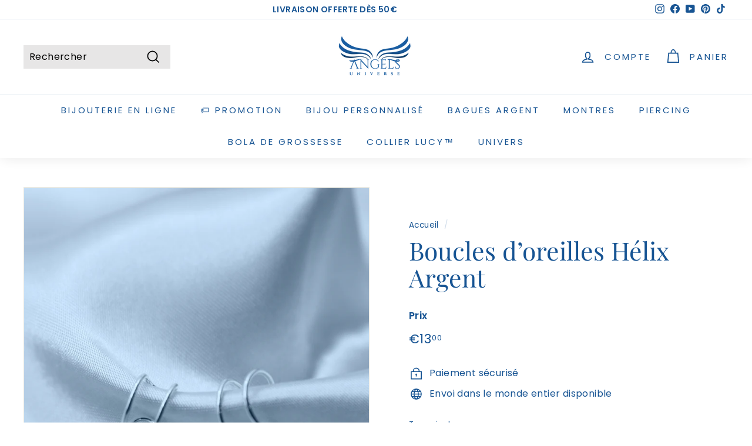

--- FILE ---
content_type: text/html; charset=utf-8
request_url: https://angels-universe.com/products/boucles-doreilles-gaia-argent
body_size: 42858
content:
<!doctype html>
<html class="no-js" lang="fr" dir="ltr">
<head>

    
        <link rel="preload" href="//angels-universe.com/cdn/shop/products/produitAngels_b1fc8add-67bb-43b5-99d3-6749556e62ab.png?v=1679053544">
    
        <link rel="preload" href="//angels-universe.com/cdn/shop/products/11_2b04d946-1a2e-46eb-b869-928cf48ec013.png?v=1679172722">
    
        <link rel="preload" href="//angels-universe.com/cdn/shop/products/Bouclesd_oreillesGaiaArgent.jpg?v=1679172722">
    
        <link rel="preload" href="//angels-universe.com/cdn/shop/products/PACKAGING_2_065bd803-f8f6-4504-beda-6772b247f1c0.jpg?v=1679172722">
    




<script src="https://cdn.beae.com/vendors/js-v2/jquery.min.js"  crossorigin="anonymous" referrerpolicy="no-referrer"></script>
<meta name="google-site-verification" content="G0mgKkImQrs6fG5-g6__2PHgzrx3bsX47moaIXzB3W4" />
  <meta charset="utf-8">
  <meta http-equiv="X-UA-Compatible" content="IE=edge,chrome=1">
  <meta name="viewport" content="width=device-width,initial-scale=1">
  <meta name="theme-color" content="#dac08e">
  <link rel="canonical" href="https://angels-universe.com/products/boucles-doreilles-gaia-argent">
  <link rel="preload" as="script" href="//angels-universe.com/cdn/shop/t/49/assets/theme.js?v=985050933204062321678741724">
  <link rel="preconnect" href="https://cdn.shopify.com" crossorigin>
  <link rel="preconnect" href="https://fonts.shopifycdn.com" crossorigin>
  <link rel="dns-prefetch" href="https://productreviews.shopifycdn.com">
  <link rel="dns-prefetch" href="https://ajax.googleapis.com">
  <link rel="dns-prefetch" href="https://maps.googleapis.com">
  <link rel="dns-prefetch" href="https://maps.gstatic.com"><link rel="shortcut icon" href="//angels-universe.com/cdn/shop/files/Logo_angels_bijoux_bleu_32x32.png?v=1662388005" type="image/png" /><title>Boucles d’oreilles Hélix Argent
&ndash; Angels Universe
</title>
<meta name="description" content="Gaïa - Boucles d’oreilles Helix Argent Boucles d’oreilles pour femme en argent 925 Boucles d’oreilles ear cuff Le must pour compléter ton style. Leur design à deux joncs en fait un choix tendance et intemporel à la fois. Ces ears cuff s&#39;ajustent facilement à votre oreille grâce à leur système de fixation astucieux."><meta property="og:site_name" content="Angels Universe">
  <meta property="og:url" content="https://angels-universe.com/products/boucles-doreilles-gaia-argent">
  <meta property="og:title" content="Boucles d’oreilles Hélix Argent">
  <meta property="og:type" content="product">
  <meta property="og:description" content="Gaïa - Boucles d’oreilles Helix Argent Boucles d’oreilles pour femme en argent 925 Boucles d’oreilles ear cuff Le must pour compléter ton style. Leur design à deux joncs en fait un choix tendance et intemporel à la fois. Ces ears cuff s&#39;ajustent facilement à votre oreille grâce à leur système de fixation astucieux."><meta property="og:image" content="http://angels-universe.com/cdn/shop/products/produitAngels_b1fc8add-67bb-43b5-99d3-6749556e62ab.png?v=1679053544">
    <meta property="og:image:secure_url" content="https://angels-universe.com/cdn/shop/products/produitAngels_b1fc8add-67bb-43b5-99d3-6749556e62ab.png?v=1679053544">
    <meta property="og:image:width" content="800">
    <meta property="og:image:height" content="800"><meta name="twitter:site" content="@">
  <meta name="twitter:card" content="summary_large_image">
  <meta name="twitter:title" content="Boucles d’oreilles Hélix Argent">
  <meta name="twitter:description" content="Gaïa - Boucles d’oreilles Helix Argent Boucles d’oreilles pour femme en argent 925 Boucles d’oreilles ear cuff Le must pour compléter ton style. Leur design à deux joncs en fait un choix tendance et intemporel à la fois. Ces ears cuff s&#39;ajustent facilement à votre oreille grâce à leur système de fixation astucieux.">
<style data-shopify>@font-face {
  font-family: "Playfair Display";
  font-weight: 400;
  font-style: normal;
  font-display: swap;
  src: url("//angels-universe.com/cdn/fonts/playfair_display/playfairdisplay_n4.9980f3e16959dc89137cc1369bfc3ae98af1deb9.woff2") format("woff2"),
       url("//angels-universe.com/cdn/fonts/playfair_display/playfairdisplay_n4.c562b7c8e5637886a811d2a017f9e023166064ee.woff") format("woff");
}

  @font-face {
  font-family: Poppins;
  font-weight: 400;
  font-style: normal;
  font-display: swap;
  src: url("//angels-universe.com/cdn/fonts/poppins/poppins_n4.0ba78fa5af9b0e1a374041b3ceaadf0a43b41362.woff2") format("woff2"),
       url("//angels-universe.com/cdn/fonts/poppins/poppins_n4.214741a72ff2596839fc9760ee7a770386cf16ca.woff") format("woff");
}


  @font-face {
  font-family: Poppins;
  font-weight: 600;
  font-style: normal;
  font-display: swap;
  src: url("//angels-universe.com/cdn/fonts/poppins/poppins_n6.aa29d4918bc243723d56b59572e18228ed0786f6.woff2") format("woff2"),
       url("//angels-universe.com/cdn/fonts/poppins/poppins_n6.5f815d845fe073750885d5b7e619ee00e8111208.woff") format("woff");
}

  @font-face {
  font-family: Poppins;
  font-weight: 400;
  font-style: italic;
  font-display: swap;
  src: url("//angels-universe.com/cdn/fonts/poppins/poppins_i4.846ad1e22474f856bd6b81ba4585a60799a9f5d2.woff2") format("woff2"),
       url("//angels-universe.com/cdn/fonts/poppins/poppins_i4.56b43284e8b52fc64c1fd271f289a39e8477e9ec.woff") format("woff");
}

  @font-face {
  font-family: Poppins;
  font-weight: 600;
  font-style: italic;
  font-display: swap;
  src: url("//angels-universe.com/cdn/fonts/poppins/poppins_i6.bb8044d6203f492888d626dafda3c2999253e8e9.woff2") format("woff2"),
       url("//angels-universe.com/cdn/fonts/poppins/poppins_i6.e233dec1a61b1e7dead9f920159eda42280a02c3.woff") format("woff");
}

</style><link href="//angels-universe.com/cdn/shop/t/49/assets/theme.css?v=31127065564245661741701698364" rel="stylesheet" type="text/css" media="all" />
<style data-shopify>:root {
    --typeHeaderPrimary: "Playfair Display";
    --typeHeaderFallback: serif;
    --typeHeaderSize: 50px;
    --typeHeaderWeight: 400;
    --typeHeaderLineHeight: 1.1;
    --typeHeaderSpacing: 0.0em;

    --typeBasePrimary:Poppins;
    --typeBaseFallback:sans-serif;
    --typeBaseSize: 16px;
    --typeBaseWeight: 400;
    --typeBaseSpacing: 0.025em;
    --typeBaseLineHeight: 1.5;

    --colorSmallImageBg: #ffffff;
    --colorSmallImageBgDark: #f7f7f7;
    --colorLargeImageBg: #e7e7e7;
    --colorLargeImageBgLight: #ffffff;

    --iconWeight: 4px;
    --iconLinecaps: miter;

    
      --buttonRadius: 0px;
      --btnPadding: 11px 20px;
    

    
      --roundness: 0px;
    

    
      --gridThickness: 0px;
    

    --productTileMargin: 5%;
    --collectionTileMargin: 5%;

    --swatchSize: 40px;
  }

  @media screen and (max-width: 768px) {
    :root {
      --typeBaseSize: 14px;

      
        --roundness: 0px;
        --btnPadding: 9px 17px;
      
    }
  }</style><!-- Hotjar Tracking Code for Angels Universe -->
<script>
    (function(h,o,t,j,a,r){
        h.hj=h.hj||function(){(h.hj.q=h.hj.q||[]).push(arguments)};
        h._hjSettings={hjid:6496612,hjsv:6};
        a=o.getElementsByTagName('head')[0];
        r=o.createElement('script');r.async=1;
        r.src=t+h._hjSettings.hjid+j+h._hjSettings.hjsv;
        a.appendChild(r);
    })(window,document,'https://static.hotjar.com/c/hotjar-','.js?sv=');
</script>

  <script>
    document.documentElement.className = document.documentElement.className.replace('no-js', 'js');

    window.theme = window.theme || {};
    theme.routes = {
      home: "/",
      collections: "/collections",
      cart: "/cart.js",
      cartPage: "/cart",
      cartAdd: "/cart/add.js",
      cartChange: "/cart/change.js",
      search: "/search"
    };

    theme.strings = {
      soldOut: "Épuisé",
      unavailable: "Non disponible",
      inStockLabel: "En stock",
      oneStockLabel: "",
      otherStockLabel: "",
      willNotShipUntil: "Sera expédié après [date]",
      willBeInStockAfter: "Sera en stock à compter de [date]",
      waitingForStock: "Inventaire sur le chemin",
      savePrice: "Épargnez [saved_amount]",
      cartEmpty: "Votre panier est vide.",
      cartTermsConfirmation: "Vous devez accepter les termes et conditions de vente pour vérifier",
      searchCollections: "Collections:",
      searchPages: "Pages:",
      searchArticles: "Des articles:",
      maxQuantity: "Vous ne pouvez avoir que [quantity] de [title] dans votre panier."
    };
    theme.settings = {
      cartType: "dropdown",
      isCustomerTemplate: false,
      moneyFormat: "€{{amount}}",
      saveType: "dollar",
      productImageSize: "square",
      productImageCover: true,
      predictiveSearch: true,
      predictiveSearchType: "product,article",
      superScriptSetting: true,
      superScriptPrice: true,
      quickView: true,
      quickAdd: true,
      themeName: 'Expanse',
      themeVersion: "4.2.0"
    };
  </script>

  <script>window.performance && window.performance.mark && window.performance.mark('shopify.content_for_header.start');</script><meta name="google-site-verification" content="RsJme5avXP8FGuElfsqWjT246wmX_cG6VfNB2iClrYs">
<meta id="shopify-digital-wallet" name="shopify-digital-wallet" content="/27074756/digital_wallets/dialog">
<meta name="shopify-checkout-api-token" content="26ef74038276a3337652fbd1f341aef9">
<meta id="in-context-paypal-metadata" data-shop-id="27074756" data-venmo-supported="false" data-environment="production" data-locale="fr_FR" data-paypal-v4="true" data-currency="EUR">
<link rel="alternate" type="application/json+oembed" href="https://angels-universe.com/products/boucles-doreilles-gaia-argent.oembed">
<script async="async" src="/checkouts/internal/preloads.js?locale=fr-FR"></script>
<script id="apple-pay-shop-capabilities" type="application/json">{"shopId":27074756,"countryCode":"FR","currencyCode":"EUR","merchantCapabilities":["supports3DS"],"merchantId":"gid:\/\/shopify\/Shop\/27074756","merchantName":"Angels Universe","requiredBillingContactFields":["postalAddress","email","phone"],"requiredShippingContactFields":["postalAddress","email","phone"],"shippingType":"shipping","supportedNetworks":["visa","masterCard","amex","maestro"],"total":{"type":"pending","label":"Angels Universe","amount":"1.00"},"shopifyPaymentsEnabled":true,"supportsSubscriptions":true}</script>
<script id="shopify-features" type="application/json">{"accessToken":"26ef74038276a3337652fbd1f341aef9","betas":["rich-media-storefront-analytics"],"domain":"angels-universe.com","predictiveSearch":true,"shopId":27074756,"locale":"fr"}</script>
<script>var Shopify = Shopify || {};
Shopify.shop = "angels-universe-store.myshopify.com";
Shopify.locale = "fr";
Shopify.currency = {"active":"EUR","rate":"1.0"};
Shopify.country = "FR";
Shopify.theme = {"name":"Copie de Theme daskameru Janv 2023","id":145904599377,"schema_name":"Expanse","schema_version":"4.2.0","theme_store_id":null,"role":"main"};
Shopify.theme.handle = "null";
Shopify.theme.style = {"id":null,"handle":null};
Shopify.cdnHost = "angels-universe.com/cdn";
Shopify.routes = Shopify.routes || {};
Shopify.routes.root = "/";</script>
<script type="module">!function(o){(o.Shopify=o.Shopify||{}).modules=!0}(window);</script>
<script>!function(o){function n(){var o=[];function n(){o.push(Array.prototype.slice.apply(arguments))}return n.q=o,n}var t=o.Shopify=o.Shopify||{};t.loadFeatures=n(),t.autoloadFeatures=n()}(window);</script>
<script id="shop-js-analytics" type="application/json">{"pageType":"product"}</script>
<script defer="defer" async type="module" src="//angels-universe.com/cdn/shopifycloud/shop-js/modules/v2/client.init-shop-cart-sync_CfnabTz1.fr.esm.js"></script>
<script defer="defer" async type="module" src="//angels-universe.com/cdn/shopifycloud/shop-js/modules/v2/chunk.common_1HJ87NEU.esm.js"></script>
<script defer="defer" async type="module" src="//angels-universe.com/cdn/shopifycloud/shop-js/modules/v2/chunk.modal_BHK_cQfO.esm.js"></script>
<script type="module">
  await import("//angels-universe.com/cdn/shopifycloud/shop-js/modules/v2/client.init-shop-cart-sync_CfnabTz1.fr.esm.js");
await import("//angels-universe.com/cdn/shopifycloud/shop-js/modules/v2/chunk.common_1HJ87NEU.esm.js");
await import("//angels-universe.com/cdn/shopifycloud/shop-js/modules/v2/chunk.modal_BHK_cQfO.esm.js");

  window.Shopify.SignInWithShop?.initShopCartSync?.({"fedCMEnabled":true,"windoidEnabled":true});

</script>
<script>(function() {
  var isLoaded = false;
  function asyncLoad() {
    if (isLoaded) return;
    isLoaded = true;
    var urls = ["https:\/\/loox.io\/widget\/NJZnBiiIV\/loox.js?shop=angels-universe-store.myshopify.com","\/\/satcb.azureedge.net\/Scripts\/satcb.min.js?shop=angels-universe-store.myshopify.com","https:\/\/cdn.shopify.com\/s\/files\/1\/0683\/1371\/0892\/files\/splmn-shopify-prod-August-31.min.js?v=1693985059\u0026shop=angels-universe-store.myshopify.com","https:\/\/auto-cart-add.firebaseapp.com\/script.js?shop=angels-universe-store.myshopify.com","https:\/\/cdn.wheelio-app.com\/app\/index.min.js?version=20251118080645537\u0026shop=angels-universe-store.myshopify.com","https:\/\/cdn.506.io\/eg\/script.js?shop=angels-universe-store.myshopify.com","https:\/\/intg.snapchat.com\/shopify\/shopify-scevent-init.js?id=a81e9ff2-fb87-4e92-b075-c07ca232a18b\u0026shop=angels-universe-store.myshopify.com","\/\/cdn.shopify.com\/proxy\/c793dd26ace14f0f325b8d0d34ec191c8cfc5a52d551b57b312a30c729101ff7\/api.goaffpro.com\/loader.js?shop=angels-universe-store.myshopify.com\u0026sp-cache-control=cHVibGljLCBtYXgtYWdlPTkwMA","https:\/\/cdn.nfcube.com\/69a0f381bd4627f477a005bd27c32f39.js?shop=angels-universe-store.myshopify.com","https:\/\/cdn.shopify.com\/s\/files\/1\/2707\/4756\/t\/49\/assets\/booster_eu_cookie_27074756.js?v=1678741724\u0026shop=angels-universe-store.myshopify.com"];
    for (var i = 0; i < urls.length; i++) {
      var s = document.createElement('script');
      s.type = 'text/javascript';
      s.async = true;
      s.src = urls[i];
      var x = document.getElementsByTagName('script')[0];
      x.parentNode.insertBefore(s, x);
    }
  };
  if(window.attachEvent) {
    window.attachEvent('onload', asyncLoad);
  } else {
    window.addEventListener('load', asyncLoad, false);
  }
})();</script>
<script id="__st">var __st={"a":27074756,"offset":3600,"reqid":"3dcbb939-03e7-4dae-838b-1057c39e073b-1769680720","pageurl":"angels-universe.com\/products\/boucles-doreilles-gaia-argent","u":"2796cc077db7","p":"product","rtyp":"product","rid":8339887849809};</script>
<script>window.ShopifyPaypalV4VisibilityTracking = true;</script>
<script id="captcha-bootstrap">!function(){'use strict';const t='contact',e='account',n='new_comment',o=[[t,t],['blogs',n],['comments',n],[t,'customer']],c=[[e,'customer_login'],[e,'guest_login'],[e,'recover_customer_password'],[e,'create_customer']],r=t=>t.map((([t,e])=>`form[action*='/${t}']:not([data-nocaptcha='true']) input[name='form_type'][value='${e}']`)).join(','),a=t=>()=>t?[...document.querySelectorAll(t)].map((t=>t.form)):[];function s(){const t=[...o],e=r(t);return a(e)}const i='password',u='form_key',d=['recaptcha-v3-token','g-recaptcha-response','h-captcha-response',i],f=()=>{try{return window.sessionStorage}catch{return}},m='__shopify_v',_=t=>t.elements[u];function p(t,e,n=!1){try{const o=window.sessionStorage,c=JSON.parse(o.getItem(e)),{data:r}=function(t){const{data:e,action:n}=t;return t[m]||n?{data:e,action:n}:{data:t,action:n}}(c);for(const[e,n]of Object.entries(r))t.elements[e]&&(t.elements[e].value=n);n&&o.removeItem(e)}catch(o){console.error('form repopulation failed',{error:o})}}const l='form_type',E='cptcha';function T(t){t.dataset[E]=!0}const w=window,h=w.document,L='Shopify',v='ce_forms',y='captcha';let A=!1;((t,e)=>{const n=(g='f06e6c50-85a8-45c8-87d0-21a2b65856fe',I='https://cdn.shopify.com/shopifycloud/storefront-forms-hcaptcha/ce_storefront_forms_captcha_hcaptcha.v1.5.2.iife.js',D={infoText:'Protégé par hCaptcha',privacyText:'Confidentialité',termsText:'Conditions'},(t,e,n)=>{const o=w[L][v],c=o.bindForm;if(c)return c(t,g,e,D).then(n);var r;o.q.push([[t,g,e,D],n]),r=I,A||(h.body.append(Object.assign(h.createElement('script'),{id:'captcha-provider',async:!0,src:r})),A=!0)});var g,I,D;w[L]=w[L]||{},w[L][v]=w[L][v]||{},w[L][v].q=[],w[L][y]=w[L][y]||{},w[L][y].protect=function(t,e){n(t,void 0,e),T(t)},Object.freeze(w[L][y]),function(t,e,n,w,h,L){const[v,y,A,g]=function(t,e,n){const i=e?o:[],u=t?c:[],d=[...i,...u],f=r(d),m=r(i),_=r(d.filter((([t,e])=>n.includes(e))));return[a(f),a(m),a(_),s()]}(w,h,L),I=t=>{const e=t.target;return e instanceof HTMLFormElement?e:e&&e.form},D=t=>v().includes(t);t.addEventListener('submit',(t=>{const e=I(t);if(!e)return;const n=D(e)&&!e.dataset.hcaptchaBound&&!e.dataset.recaptchaBound,o=_(e),c=g().includes(e)&&(!o||!o.value);(n||c)&&t.preventDefault(),c&&!n&&(function(t){try{if(!f())return;!function(t){const e=f();if(!e)return;const n=_(t);if(!n)return;const o=n.value;o&&e.removeItem(o)}(t);const e=Array.from(Array(32),(()=>Math.random().toString(36)[2])).join('');!function(t,e){_(t)||t.append(Object.assign(document.createElement('input'),{type:'hidden',name:u})),t.elements[u].value=e}(t,e),function(t,e){const n=f();if(!n)return;const o=[...t.querySelectorAll(`input[type='${i}']`)].map((({name:t})=>t)),c=[...d,...o],r={};for(const[a,s]of new FormData(t).entries())c.includes(a)||(r[a]=s);n.setItem(e,JSON.stringify({[m]:1,action:t.action,data:r}))}(t,e)}catch(e){console.error('failed to persist form',e)}}(e),e.submit())}));const S=(t,e)=>{t&&!t.dataset[E]&&(n(t,e.some((e=>e===t))),T(t))};for(const o of['focusin','change'])t.addEventListener(o,(t=>{const e=I(t);D(e)&&S(e,y())}));const B=e.get('form_key'),M=e.get(l),P=B&&M;t.addEventListener('DOMContentLoaded',(()=>{const t=y();if(P)for(const e of t)e.elements[l].value===M&&p(e,B);[...new Set([...A(),...v().filter((t=>'true'===t.dataset.shopifyCaptcha))])].forEach((e=>S(e,t)))}))}(h,new URLSearchParams(w.location.search),n,t,e,['guest_login'])})(!0,!0)}();</script>
<script integrity="sha256-4kQ18oKyAcykRKYeNunJcIwy7WH5gtpwJnB7kiuLZ1E=" data-source-attribution="shopify.loadfeatures" defer="defer" src="//angels-universe.com/cdn/shopifycloud/storefront/assets/storefront/load_feature-a0a9edcb.js" crossorigin="anonymous"></script>
<script data-source-attribution="shopify.dynamic_checkout.dynamic.init">var Shopify=Shopify||{};Shopify.PaymentButton=Shopify.PaymentButton||{isStorefrontPortableWallets:!0,init:function(){window.Shopify.PaymentButton.init=function(){};var t=document.createElement("script");t.src="https://angels-universe.com/cdn/shopifycloud/portable-wallets/latest/portable-wallets.fr.js",t.type="module",document.head.appendChild(t)}};
</script>
<script data-source-attribution="shopify.dynamic_checkout.buyer_consent">
  function portableWalletsHideBuyerConsent(e){var t=document.getElementById("shopify-buyer-consent"),n=document.getElementById("shopify-subscription-policy-button");t&&n&&(t.classList.add("hidden"),t.setAttribute("aria-hidden","true"),n.removeEventListener("click",e))}function portableWalletsShowBuyerConsent(e){var t=document.getElementById("shopify-buyer-consent"),n=document.getElementById("shopify-subscription-policy-button");t&&n&&(t.classList.remove("hidden"),t.removeAttribute("aria-hidden"),n.addEventListener("click",e))}window.Shopify?.PaymentButton&&(window.Shopify.PaymentButton.hideBuyerConsent=portableWalletsHideBuyerConsent,window.Shopify.PaymentButton.showBuyerConsent=portableWalletsShowBuyerConsent);
</script>
<script data-source-attribution="shopify.dynamic_checkout.cart.bootstrap">document.addEventListener("DOMContentLoaded",(function(){function t(){return document.querySelector("shopify-accelerated-checkout-cart, shopify-accelerated-checkout")}if(t())Shopify.PaymentButton.init();else{new MutationObserver((function(e,n){t()&&(Shopify.PaymentButton.init(),n.disconnect())})).observe(document.body,{childList:!0,subtree:!0})}}));
</script>
<link id="shopify-accelerated-checkout-styles" rel="stylesheet" media="screen" href="https://angels-universe.com/cdn/shopifycloud/portable-wallets/latest/accelerated-checkout-backwards-compat.css" crossorigin="anonymous">
<style id="shopify-accelerated-checkout-cart">
        #shopify-buyer-consent {
  margin-top: 1em;
  display: inline-block;
  width: 100%;
}

#shopify-buyer-consent.hidden {
  display: none;
}

#shopify-subscription-policy-button {
  background: none;
  border: none;
  padding: 0;
  text-decoration: underline;
  font-size: inherit;
  cursor: pointer;
}

#shopify-subscription-policy-button::before {
  box-shadow: none;
}

      </style>

<script>window.performance && window.performance.mark && window.performance.mark('shopify.content_for_header.end');</script>

  <script src="//angels-universe.com/cdn/shop/t/49/assets/vendor-scripts-v2.js" defer="defer"></script>
  <script src="//angels-universe.com/cdn/shop/t/49/assets/theme.js?v=985050933204062321678741724" defer="defer"></script>

	<script>var loox_global_hash = '1763926749827';</script><style>.loox-reviews-default { max-width: 1200px; margin: 0 auto; }</style>
<!-- BEGIN app block: shopify://apps/tabs-studio/blocks/global_embed_block/19980fb9-f2ca-4ada-ad36-c0364c3318b8 -->
<style id="tabs-by-station-custom-styles">
  .station-tabs .station-tabs-link{border-radius:3px 3px 0 0 !important;padding:12px 24px !important;margin:0 4px -1px 0 !important;border-width:1px 1px 0 1px !important;border-color:#e4e4e7 !important;color:#71717a !important;font-weight:500 !important;}.station-tabs.mod-full-width .station-tabs-link, .station-tabs .station-tabs-tabset.mod-vertical .station-tabs-link{border-radius:0 !important;padding:14px 24px !important;margin:0 !important;border-width:1px 0 0 !important;border-color:#e1e1e1 !important;}.station-tabs .station-tabs-tab{border-radius:3px 3px 0 0 !important;padding:12px 24px !important;margin:0 4px -1px 0 !important;border-width:1px 1px 0 1px !important;border-color:#e4e4e7 !important;color:#71717a !important;font-weight:500 !important;}.station-tabs.mod-full-width .station-tabs-tab, .station-tabs .station-tabs-tabset.mod-vertical .station-tabs-tab{border-radius:0 !important;padding:14px 24px !important;margin:0 !important;border-width:1px 0 0 !important;border-color:#e1e1e1 !important;}.station-tabs .station-tabs-link.is-active{background-color:#FFFFFF !important;background-color:#FFFFFF !important;color:currentColor !important;}.station-tabs.mod-full-width .station-tabs-link.is-active, .station-tabs .station-tabs-tabset.mod-vertical .station-tabs-link.is-active{background-color:#EBEBEB !important;background-color:#EBEBEB !important;}.station-tabs .station-tabs-tab.is-active{background-color:#FFFFFF !important;background-color:#FFFFFF !important;color:currentColor !important;}.station-tabs.mod-full-width .station-tabs-tab.is-active, .station-tabs .station-tabs-tabset.mod-vertical .station-tabs-tab.is-active{background-color:#EBEBEB !important;background-color:#EBEBEB !important;}.station-tabs .station-tabs-content-inner{background-color:#FFFFFF !important;border-color:#e4e4e7 !important;padding:24px 0 0 !important;border-width:1px 0 0 0 !important;}.station-tabs.mod-full-width .station-tabs-content-inner, .station-tabs .station-tabs-tabset.mod-vertical .station-tabs-content-inner{background-color:#fcfcfc !important;padding:10px 24px 24px !important;border-width:0 !important;border-radius:0 !important;}.station-tabs .station-tabs-tabcontent{background-color:#FFFFFF !important;border-color:#e4e4e7 !important;padding:24px 0 0 !important;border-width:1px 0 0 0 !important;}.station-tabs.mod-full-width .station-tabs-tabcontent, .station-tabs .station-tabs-tabset.mod-vertical .station-tabs-tabcontent{background-color:#fcfcfc !important;padding:10px 24px 24px !important;border-width:0 !important;border-radius:0 !important;}.station-tabs .station-tabs-content-inner > :first-child{margin-top:0 !important;}.station-tabs .station-tabs-tabcontent > :first-child{margin-top:0 !important;}.station-tabs .station-tabs-content-inner > :last-child{margin-bottom:0 !important;}.station-tabs .station-tabs-tabcontent > :last-child{margin-bottom:0 !important;}.station-tabs .station-tabs-link:last-of-type{margin:0 0 -1px 0 !important;}.station-tabs.mod-full-width .station-tabs-link:last-of-type, .station-tabs .station-tabs-tabset.mod-vertical .station-tabs-link:last-of-type{margin:0 !important;}.station-tabs .station-tabs-tabtitle:last-of-type .station-tabs-tab{margin:0 0 -1px 0 !important;}.station-tabs.mod-full-width .station-tabs-tabtitle:last-of-type .station-tabs-tab, .station-tabs .station-tabs-tabset.mod-vertical .station-tabs-tabtitle:last-of-type .station-tabs-tab{margin:0 !important;}.station-tabs .station-tabs-link:hover{color:currentColor !important;}.station-tabs .station-tabs-tab:hover{color:currentColor !important;}.station-tabs .station-tabs-link.is-active:hover{color:currentColor !important;}.station-tabs .station-tabs-tab.is-active:hover{color:currentColor !important;}.station-tabs.mod-full-width , .station-tabs .station-tabs-tabset.mod-vertical {border-width:1px !important;border-radius:3px !important;border-color:#e1e1e1 !important;}.station-tabs.mod-full-width .station-tabs-tabset, .station-tabs .station-tabs-tabset.mod-vertical .station-tabs-tabset{border-width:1px !important;border-radius:3px !important;border-color:#e1e1e1 !important;}.station-tabs.mod-full-width .station-tabs-link:first-of-type, .station-tabs .station-tabs-tabset.mod-vertical .station-tabs-link:first-of-type{border-width:0 !important;}.station-tabs.mod-full-width .station-tabs-tabtitle:first-of-type .station-tabs-tab, .station-tabs .station-tabs-tabset.mod-vertical .station-tabs-tabtitle:first-of-type .station-tabs-tab{border-width:0 !important;}
  
</style>

<script id="station-tabs-data-json" type="application/json">{
  "globalAbove": null,
  "globalBelow": null,
  "proTabsHTML": "",
  "productTitle": "Boucles d’oreilles Hélix Argent",
  "productDescription": "\u003ch1\u003e\u003cb\u003eGaïa - Boucles d’oreilles Helix Argent\u003c\/b\u003e\u003c\/h1\u003e\n\u003cul\u003e\n\u003cli style=\"font-weight: 400;\"\u003e\n\u003cspan style=\"font-weight: 400;\"\u003eBoucles d’oreilles pour femme \u003c\/span\u003e\u003cspan style=\"font-weight: 400;\"\u003een argent 925\u003c\/span\u003e\n\u003c\/li\u003e\n\u003cli style=\"font-weight: 400;\"\u003e\n\u003cb\u003eBoucles d’oreilles \u003c\/b\u003e\u003cspan style=\"font-weight: 400;\"\u003eear cuff faux piercing\u003c\/span\u003e\n\u003c\/li\u003e\n\u003cli style=\"font-weight: 400;\"\u003e\n\u003cspan style=\"font-weight: 400;\"\u003eLivrée en \u003c\/span\u003e\u003cb\u003eécrin\u003c\/b\u003e\u003cspan style=\"font-weight: 400;\"\u003e ou dans une \u003c\/span\u003e\u003cb\u003epochette cadeau Angels Universe\u003c\/b\u003e\n\u003c\/li\u003e\n\u003c\/ul\u003e\n\u003ch1\u003e\u003cspan style=\"font-weight: 400;\"\u003eLe must pour compléter ton style.\u003c\/span\u003e\u003c\/h1\u003e\n\u003cp\u003e\u003cspan style=\"font-weight: 400;\"\u003eLes Boucles d'oreilles Gaïa sont le bijou indispensable pour mettre en valeur vos oreilles et ajouter une touche d'élégance à votre look. Leur design à deux joncs en fait un choix tendance et intemporel à la fois.\u003c\/span\u003e\u003c\/p\u003e\n\u003cp\u003e\u003cspan style=\"font-weight: 400;\"\u003eCes ears cuff clip s'ajustent facilement à votre oreille grâce à leur système de fixation astucieux, tandis que leurs deux joncs délicats enserrent avec élégance votre cartilage. Le design créatif et artistique de ces manchettes est une véritable célébration de la féminité.\u003c\/span\u003e\u003c\/p\u003e\n\u003cp\u003e\u003cspan style=\"font-weight: 400;\"\u003eLes Boucles d'oreilles Gaïa conviennent à toutes les occasions, qu'il s'agisse d'un événement habillé ou d'une journée ordinaire. Porter ces merveilles attirera tous les regards sur vous et apportera une touche de glamour à votre tenue. Les Boucles d'oreilles Gaïa sont le bijou parfait pour toutes les femmes qui cherchent à rayonner de mille feux. \u003c\/span\u003e\u003c\/p\u003e\n\u003cp\u003e\u003cstrong\u003e\u003cu\u003eLivraison:\u003c\/u\u003e\u003c\/strong\u003e\u003c\/p\u003e\n\u003cul\u003e\n\u003cli\u003eCommandez avant 12h00 et votre colis sera expédié le jour même (du lundi au vendredi - \u003cem\u003esauf jour férié)\u003c\/em\u003e\n\u003c\/li\u003e\n\u003cli\u003eFrance Métropolitaine : Livraison 24 à 72 heures ouvrées suivant votre adresse de livraison\u003c\/li\u003e\n\u003cli\u003eLivraison à 4,90€ et offerte à partir de 50€ d'achat en France Métropolitaine\u003c\/li\u003e\n\u003cli\u003eEurope : Livraison 3 à 5 jours ouvrés. DOM \u0026amp; Hors UE : Livraison 5 à 7 jours ouvrés\u003c\/li\u003e\n\u003c\/ul\u003e\n\u003cp\u003e\u003cstrong\u003e\u003cu\u003eStock:\u003c\/u\u003e\u003c\/strong\u003e\u003c\/p\u003e\n\u003cul\u003e\n\u003cli\u003eTous nos articles disponibles à la vente sont garanties en stock\u003c\/li\u003e\n\u003c\/ul\u003e\n\u003cp\u003e\u003cstrong\u003e\u003cu\u003eRetour et échange:\u003c\/u\u003e\u003c\/strong\u003e\u003c\/p\u003e\n\u003cul\u003e\n\u003cli\u003eGarantie Satisfait ou Remboursé - Retour possible 21 jours après la date de réception de votre colis \u003cem\u003e- sans justifications obligatoires.\u003c\/em\u003e\n\u003c\/li\u003e\n\u003cli\u003ePour procéder à votre retour: \u003ca href=\"https:\/\/angels-universe.com\/pages\/retour?_pos=1\u0026amp;_sid=382995c51\u0026amp;_ss=r\"\u003esuivez les instructions\u003c\/a\u003e\n\u003c\/li\u003e\n\u003c\/ul\u003e",
  "icons": []
}</script>

<script>
  document.documentElement.classList.add('tabsst-loading');
  document.addEventListener('stationTabsLegacyAPILoaded', function(e) {
    e.detail.isLegacy = true;
    });

  document.addEventListener('stationTabsAPIReady', function(e) {
    var Tabs = e.detail;

    if (Tabs.appSettings) {
      Tabs.appSettings = {"default_tab":true,"default_tab_title":"Description","show_stop_element":true,"layout":"vertical","layout_breakpoint":768,"deep_links":false,"clean_content_level":"basic_tags","open_first_tab":true,"allow_multiple_open":false,"remove_empty_tabs":false,"default_tab_translations":null,"start_tab_element":"h3"};
      Tabs.appSettings = {lang: 'fr'};

      Tabs.appSettings = {
        indicatorType: "chevrons",
        indicatorPlacement: "after"
      };
    }

    if (Tabs.isLegacy) { return; }
          Tabs.init(null, {
            initializeDescription: true,
            fallback: true
          });
  });

  
</script>

<svg style="display:none" aria-hidden="true">
  <defs>
    
  </defs>
</svg>

<!-- END app block --><!-- BEGIN app block: shopify://apps/klaviyo-email-marketing-sms/blocks/klaviyo-onsite-embed/2632fe16-c075-4321-a88b-50b567f42507 -->












  <script async src="https://static.klaviyo.com/onsite/js/NbbnF3/klaviyo.js?company_id=NbbnF3"></script>
  <script>!function(){if(!window.klaviyo){window._klOnsite=window._klOnsite||[];try{window.klaviyo=new Proxy({},{get:function(n,i){return"push"===i?function(){var n;(n=window._klOnsite).push.apply(n,arguments)}:function(){for(var n=arguments.length,o=new Array(n),w=0;w<n;w++)o[w]=arguments[w];var t="function"==typeof o[o.length-1]?o.pop():void 0,e=new Promise((function(n){window._klOnsite.push([i].concat(o,[function(i){t&&t(i),n(i)}]))}));return e}}})}catch(n){window.klaviyo=window.klaviyo||[],window.klaviyo.push=function(){var n;(n=window._klOnsite).push.apply(n,arguments)}}}}();</script>

  
    <script id="viewed_product">
      if (item == null) {
        var _learnq = _learnq || [];

        var MetafieldReviews = null
        var MetafieldYotpoRating = null
        var MetafieldYotpoCount = null
        var MetafieldLooxRating = null
        var MetafieldLooxCount = null
        var okendoProduct = null
        var okendoProductReviewCount = null
        var okendoProductReviewAverageValue = null
        try {
          // The following fields are used for Customer Hub recently viewed in order to add reviews.
          // This information is not part of __kla_viewed. Instead, it is part of __kla_viewed_reviewed_items
          MetafieldReviews = {};
          MetafieldYotpoRating = null
          MetafieldYotpoCount = null
          MetafieldLooxRating = null
          MetafieldLooxCount = null

          okendoProduct = null
          // If the okendo metafield is not legacy, it will error, which then requires the new json formatted data
          if (okendoProduct && 'error' in okendoProduct) {
            okendoProduct = null
          }
          okendoProductReviewCount = okendoProduct ? okendoProduct.reviewCount : null
          okendoProductReviewAverageValue = okendoProduct ? okendoProduct.reviewAverageValue : null
        } catch (error) {
          console.error('Error in Klaviyo onsite reviews tracking:', error);
        }

        var item = {
          Name: "Boucles d’oreilles Hélix Argent",
          ProductID: 8339887849809,
          Categories: ["Boucles d'oreilles","BOUCLES D'OREILLES ARGENT","Boucles d'oreilles en argent","Boucles d'Oreilles Fantaisie","Collection Bijoux","Ear cuffs","NOUVEAUTÉ"],
          ImageURL: "https://angels-universe.com/cdn/shop/products/produitAngels_b1fc8add-67bb-43b5-99d3-6749556e62ab_grande.png?v=1679053544",
          URL: "https://angels-universe.com/products/boucles-doreilles-gaia-argent",
          Brand: "Angels Universe",
          Price: "€13.00",
          Value: "13.00",
          CompareAtPrice: "€0.00"
        };
        _learnq.push(['track', 'Viewed Product', item]);
        _learnq.push(['trackViewedItem', {
          Title: item.Name,
          ItemId: item.ProductID,
          Categories: item.Categories,
          ImageUrl: item.ImageURL,
          Url: item.URL,
          Metadata: {
            Brand: item.Brand,
            Price: item.Price,
            Value: item.Value,
            CompareAtPrice: item.CompareAtPrice
          },
          metafields:{
            reviews: MetafieldReviews,
            yotpo:{
              rating: MetafieldYotpoRating,
              count: MetafieldYotpoCount,
            },
            loox:{
              rating: MetafieldLooxRating,
              count: MetafieldLooxCount,
            },
            okendo: {
              rating: okendoProductReviewAverageValue,
              count: okendoProductReviewCount,
            }
          }
        }]);
      }
    </script>
  




  <script>
    window.klaviyoReviewsProductDesignMode = false
  </script>







<!-- END app block --><!-- BEGIN app block: shopify://apps/eg-auto-add-to-cart/blocks/app-embed/0f7d4f74-1e89-4820-aec4-6564d7e535d2 -->










  
    <script
      async
      type="text/javascript"
      src="https://cdn.506.io/eg/script.js?shop=angels-universe-store.myshopify.com&v=7"
    ></script>
  



  <meta id="easygift-shop" itemid="c2hvcF8kXzE3Njk2ODA3MjA=" content="{&quot;isInstalled&quot;:true,&quot;installedOn&quot;:&quot;2021-11-04T17:52:18.841Z&quot;,&quot;appVersion&quot;:&quot;3.0&quot;,&quot;subscriptionName&quot;:&quot;Standard&quot;,&quot;cartAnalytics&quot;:false,&quot;freeTrialEndsOn&quot;:null,&quot;settings&quot;:{&quot;reminderBannerStyle&quot;:{&quot;position&quot;:{&quot;horizontal&quot;:&quot;right&quot;,&quot;vertical&quot;:&quot;bottom&quot;},&quot;primaryColor&quot;:&quot;#000000&quot;,&quot;cssStyles&quot;:&quot;&quot;,&quot;headerText&quot;:&quot;&quot;,&quot;subHeaderText&quot;:&quot;&quot;,&quot;showImage&quot;:false,&quot;imageUrl&quot;:null,&quot;displayAfter&quot;:5,&quot;closingMode&quot;:&quot;doNotAutoClose&quot;,&quot;selfcloseAfter&quot;:5,&quot;reshowBannerAfter&quot;:&quot;everyNewSession&quot;},&quot;addedItemIdentifier&quot;:&quot;_Gifted&quot;,&quot;ignoreOtherAppLineItems&quot;:null,&quot;customVariantsInfoLifetimeMins&quot;:1440,&quot;redirectPath&quot;:null,&quot;ignoreNonStandardCartRequests&quot;:false,&quot;bannerStyle&quot;:{&quot;position&quot;:{&quot;horizontal&quot;:&quot;right&quot;,&quot;vertical&quot;:&quot;bottom&quot;},&quot;primaryColor&quot;:&quot;#000000&quot;,&quot;cssStyles&quot;:null},&quot;themePresetId&quot;:null,&quot;notificationStyle&quot;:{&quot;position&quot;:{&quot;horizontal&quot;:null,&quot;vertical&quot;:null},&quot;primaryColor&quot;:null,&quot;duration&quot;:null,&quot;cssStyles&quot;:null,&quot;hasCustomizations&quot;:false},&quot;fetchCartData&quot;:false,&quot;useLocalStorage&quot;:{&quot;enabled&quot;:false,&quot;expiryMinutes&quot;:null},&quot;popupStyle&quot;:{&quot;primaryColor&quot;:null,&quot;secondaryColor&quot;:null,&quot;cssStyles&quot;:null,&quot;addButtonText&quot;:null,&quot;dismissButtonText&quot;:null,&quot;outOfStockButtonText&quot;:null,&quot;imageUrl&quot;:null,&quot;showProductLink&quot;:false,&quot;hasCustomizations&quot;:false,&quot;subscriptionLabel&quot;:&quot;Subscription Plan&quot;},&quot;refreshAfterBannerClick&quot;:false,&quot;disableReapplyRules&quot;:false,&quot;disableReloadOnFailedAddition&quot;:false,&quot;autoReloadCartPage&quot;:false,&quot;ajaxRedirectPath&quot;:null,&quot;allowSimultaneousRequests&quot;:false,&quot;applyRulesOnCheckout&quot;:false,&quot;enableCartCtrlOverrides&quot;:true,&quot;scriptSettings&quot;:{&quot;branding&quot;:{&quot;show&quot;:false,&quot;removalRequestSent&quot;:null},&quot;productPageRedirection&quot;:{&quot;enabled&quot;:false,&quot;products&quot;:[],&quot;redirectionURL&quot;:&quot;\/&quot;},&quot;debugging&quot;:{&quot;enabled&quot;:false,&quot;enabledOn&quot;:null,&quot;stringifyObj&quot;:false},&quot;customCSS&quot;:null,&quot;delayUpdates&quot;:2000,&quot;decodePayload&quot;:false,&quot;hideAlertsOnFrontend&quot;:false,&quot;removeEGPropertyFromSplitActionLineItems&quot;:false,&quot;fetchProductInfoFromSavedDomain&quot;:false,&quot;enableBuyNowInterceptions&quot;:false,&quot;removeProductsAddedFromExpiredRules&quot;:false,&quot;useFinalPrice&quot;:false,&quot;hideGiftedPropertyText&quot;:false,&quot;fetchCartDataBeforeRequest&quot;:false}},&quot;translations&quot;:null,&quot;defaultLocale&quot;:&quot;fr&quot;,&quot;shopDomain&quot;:&quot;angels-universe.com&quot;}">


<script defer>
  (async function() {
    try {

      const blockVersion = "v3"
      if (blockVersion != "v3") {
        return
      }

      let metaErrorFlag = false;
      if (metaErrorFlag) {
        return
      }

      // Parse metafields as JSON
      const metafields = {"easygift-rule-61841e3a1a0af500179c9517":{"schedule":{"enabled":false,"starts":null,"ends":null},"trigger":{"productTags":{"targets":[],"collectionInfo":null,"sellingPlan":null},"collectionSellingPlanType":null,"type":"cartValue","minCartValue":1,"hasUpperCartValue":false,"upperCartValue":null,"condition":null,"conditionMin":null,"conditionMax":null,"products":[],"collections":[]},"action":{"notification":{"enabled":false,"headerText":null,"subHeaderText":null,"showImage":false,"imageUrl":""},"discount":{"easygiftAppDiscount":false,"value":null,"discountType":null,"title":null,"id":null,"createdByEasyGift":false,"issue":null,"type":null,"code":null},"popupOptions":{"showDiscountedPrice":true,"hideOOSItems":false,"showVariantsSeparately":false,"headline":null,"subHeadline":null,"showItemsPrice":false,"popupDismissable":false,"subscriptionLabel":"Subscription Plan","imageUrl":null,"persistPopup":false,"rewardQuantity":1},"banner":{"enabled":false,"headerText":null,"imageUrl":null,"subHeaderText":null,"showImage":false,"displayAfter":"5","closingMode":"doNotAutoClose","selfcloseAfter":"5","reshowBannerAfter":"everyNewSession","redirectLink":null},"addAvailableProducts":false,"type":"addAutomatically","products":[{"name":"Écrin et\/ou pochette offert - Default Title","variantId":"32058705149994","variantGid":"gid:\/\/shopify\/ProductVariant\/32058705149994","productGid":"gid:\/\/shopify\/Product\/4597231091754","quantity":1,"handle":"ecrin-et-ou-pochette-offert"}],"limit":1,"preventProductRemoval":false},"targeting":{"link":{"cookieLifetime":14,"destination":null,"data":null},"additionalCriteria":{"geo":{"include":[],"exclude":[]},"customerTagsExcluded":[],"hasOrderCountMax":false,"orderCountMax":null,"hasTotalSpentMax":null,"totalSpentMax":null,"type":null,"customerTags":[],"customerId":[],"orderCount":null,"totalSpent":null},"type":"all"},"settings":{"showReminderBanner":false,"worksInReverse":true,"runsOncePerSession":false,"preventAddedItemPurchase":false},"translations":null,"_id":"61841e3a1a0af500179c9517","active":true,"name":"Boite ou Pochette","store":"5faa6b7dd9263d359d584cbf","__v":0,"updatedAt":"2023-03-01T10:49:41.365Z","shop":"angels-universe-store"}};

      // Process metafields in JavaScript
      let savedRulesArray = [];
      for (const [key, value] of Object.entries(metafields)) {
        if (value) {
          for (const prop in value) {
            // avoiding Object.Keys for performance gain -- no need to make an array of keys.
            savedRulesArray.push(value);
            break;
          }
        }
      }

      const metaTag = document.createElement('meta');
      metaTag.id = 'easygift-rules';
      metaTag.content = JSON.stringify(savedRulesArray);
      metaTag.setAttribute('itemid', 'cnVsZXNfJF8xNzY5NjgwNzIw');

      document.head.appendChild(metaTag);
      } catch (err) {
        
      }
  })();
</script>


  <script
    type="text/javascript"
    defer
  >

    (function () {
      try {
        window.EG_INFO = window.EG_INFO || {};
        var shopInfo = {"isInstalled":true,"installedOn":"2021-11-04T17:52:18.841Z","appVersion":"3.0","subscriptionName":"Standard","cartAnalytics":false,"freeTrialEndsOn":null,"settings":{"reminderBannerStyle":{"position":{"horizontal":"right","vertical":"bottom"},"primaryColor":"#000000","cssStyles":"","headerText":"","subHeaderText":"","showImage":false,"imageUrl":null,"displayAfter":5,"closingMode":"doNotAutoClose","selfcloseAfter":5,"reshowBannerAfter":"everyNewSession"},"addedItemIdentifier":"_Gifted","ignoreOtherAppLineItems":null,"customVariantsInfoLifetimeMins":1440,"redirectPath":null,"ignoreNonStandardCartRequests":false,"bannerStyle":{"position":{"horizontal":"right","vertical":"bottom"},"primaryColor":"#000000","cssStyles":null},"themePresetId":null,"notificationStyle":{"position":{"horizontal":null,"vertical":null},"primaryColor":null,"duration":null,"cssStyles":null,"hasCustomizations":false},"fetchCartData":false,"useLocalStorage":{"enabled":false,"expiryMinutes":null},"popupStyle":{"primaryColor":null,"secondaryColor":null,"cssStyles":null,"addButtonText":null,"dismissButtonText":null,"outOfStockButtonText":null,"imageUrl":null,"showProductLink":false,"hasCustomizations":false,"subscriptionLabel":"Subscription Plan"},"refreshAfterBannerClick":false,"disableReapplyRules":false,"disableReloadOnFailedAddition":false,"autoReloadCartPage":false,"ajaxRedirectPath":null,"allowSimultaneousRequests":false,"applyRulesOnCheckout":false,"enableCartCtrlOverrides":true,"scriptSettings":{"branding":{"show":false,"removalRequestSent":null},"productPageRedirection":{"enabled":false,"products":[],"redirectionURL":"\/"},"debugging":{"enabled":false,"enabledOn":null,"stringifyObj":false},"customCSS":null,"delayUpdates":2000,"decodePayload":false,"hideAlertsOnFrontend":false,"removeEGPropertyFromSplitActionLineItems":false,"fetchProductInfoFromSavedDomain":false,"enableBuyNowInterceptions":false,"removeProductsAddedFromExpiredRules":false,"useFinalPrice":false,"hideGiftedPropertyText":false,"fetchCartDataBeforeRequest":false}},"translations":null,"defaultLocale":"fr","shopDomain":"angels-universe.com"};
        var productRedirectionEnabled = shopInfo.settings.scriptSettings.productPageRedirection.enabled;
        if (["Unlimited", "Enterprise"].includes(shopInfo.subscriptionName) && productRedirectionEnabled) {
          var products = shopInfo.settings.scriptSettings.productPageRedirection.products;
          if (products.length > 0) {
            var productIds = products.map(function(prod) {
              var productGid = prod.id;
              var productIdNumber = parseInt(productGid.split('/').pop());
              return productIdNumber;
            });
            var productInfo = {"id":8339887849809,"title":"Boucles d’oreilles Hélix Argent","handle":"boucles-doreilles-gaia-argent","description":"\u003ch1\u003e\u003cb\u003eGaïa - Boucles d’oreilles Helix Argent\u003c\/b\u003e\u003c\/h1\u003e\n\u003cul\u003e\n\u003cli style=\"font-weight: 400;\"\u003e\n\u003cspan style=\"font-weight: 400;\"\u003eBoucles d’oreilles pour femme \u003c\/span\u003e\u003cspan style=\"font-weight: 400;\"\u003een argent 925\u003c\/span\u003e\n\u003c\/li\u003e\n\u003cli style=\"font-weight: 400;\"\u003e\n\u003cb\u003eBoucles d’oreilles \u003c\/b\u003e\u003cspan style=\"font-weight: 400;\"\u003eear cuff faux piercing\u003c\/span\u003e\n\u003c\/li\u003e\n\u003cli style=\"font-weight: 400;\"\u003e\n\u003cspan style=\"font-weight: 400;\"\u003eLivrée en \u003c\/span\u003e\u003cb\u003eécrin\u003c\/b\u003e\u003cspan style=\"font-weight: 400;\"\u003e ou dans une \u003c\/span\u003e\u003cb\u003epochette cadeau Angels Universe\u003c\/b\u003e\n\u003c\/li\u003e\n\u003c\/ul\u003e\n\u003ch1\u003e\u003cspan style=\"font-weight: 400;\"\u003eLe must pour compléter ton style.\u003c\/span\u003e\u003c\/h1\u003e\n\u003cp\u003e\u003cspan style=\"font-weight: 400;\"\u003eLes Boucles d'oreilles Gaïa sont le bijou indispensable pour mettre en valeur vos oreilles et ajouter une touche d'élégance à votre look. Leur design à deux joncs en fait un choix tendance et intemporel à la fois.\u003c\/span\u003e\u003c\/p\u003e\n\u003cp\u003e\u003cspan style=\"font-weight: 400;\"\u003eCes ears cuff clip s'ajustent facilement à votre oreille grâce à leur système de fixation astucieux, tandis que leurs deux joncs délicats enserrent avec élégance votre cartilage. Le design créatif et artistique de ces manchettes est une véritable célébration de la féminité.\u003c\/span\u003e\u003c\/p\u003e\n\u003cp\u003e\u003cspan style=\"font-weight: 400;\"\u003eLes Boucles d'oreilles Gaïa conviennent à toutes les occasions, qu'il s'agisse d'un événement habillé ou d'une journée ordinaire. Porter ces merveilles attirera tous les regards sur vous et apportera une touche de glamour à votre tenue. Les Boucles d'oreilles Gaïa sont le bijou parfait pour toutes les femmes qui cherchent à rayonner de mille feux. \u003c\/span\u003e\u003c\/p\u003e\n\u003cp\u003e\u003cstrong\u003e\u003cu\u003eLivraison:\u003c\/u\u003e\u003c\/strong\u003e\u003c\/p\u003e\n\u003cul\u003e\n\u003cli\u003eCommandez avant 12h00 et votre colis sera expédié le jour même (du lundi au vendredi - \u003cem\u003esauf jour férié)\u003c\/em\u003e\n\u003c\/li\u003e\n\u003cli\u003eFrance Métropolitaine : Livraison 24 à 72 heures ouvrées suivant votre adresse de livraison\u003c\/li\u003e\n\u003cli\u003eLivraison à 4,90€ et offerte à partir de 50€ d'achat en France Métropolitaine\u003c\/li\u003e\n\u003cli\u003eEurope : Livraison 3 à 5 jours ouvrés. DOM \u0026amp; Hors UE : Livraison 5 à 7 jours ouvrés\u003c\/li\u003e\n\u003c\/ul\u003e\n\u003cp\u003e\u003cstrong\u003e\u003cu\u003eStock:\u003c\/u\u003e\u003c\/strong\u003e\u003c\/p\u003e\n\u003cul\u003e\n\u003cli\u003eTous nos articles disponibles à la vente sont garanties en stock\u003c\/li\u003e\n\u003c\/ul\u003e\n\u003cp\u003e\u003cstrong\u003e\u003cu\u003eRetour et échange:\u003c\/u\u003e\u003c\/strong\u003e\u003c\/p\u003e\n\u003cul\u003e\n\u003cli\u003eGarantie Satisfait ou Remboursé - Retour possible 21 jours après la date de réception de votre colis \u003cem\u003e- sans justifications obligatoires.\u003c\/em\u003e\n\u003c\/li\u003e\n\u003cli\u003ePour procéder à votre retour: \u003ca href=\"https:\/\/angels-universe.com\/pages\/retour?_pos=1\u0026amp;_sid=382995c51\u0026amp;_ss=r\"\u003esuivez les instructions\u003c\/a\u003e\n\u003c\/li\u003e\n\u003c\/ul\u003e","published_at":"2023-03-13T22:05:11+01:00","created_at":"2023-03-10T12:10:54+01:00","vendor":"Angels Universe","type":"BOUCLES D'OREILLES ARGENT 925","tags":[],"price":1300,"price_min":1300,"price_max":1300,"available":true,"price_varies":false,"compare_at_price":null,"compare_at_price_min":0,"compare_at_price_max":0,"compare_at_price_varies":false,"variants":[{"id":46367809601873,"title":"Default Title","option1":"Default Title","option2":null,"option3":null,"sku":"84BOLOBSILV","requires_shipping":true,"taxable":true,"featured_image":null,"available":true,"name":"Boucles d’oreilles Hélix Argent","public_title":null,"options":["Default Title"],"price":1300,"weight":100,"compare_at_price":null,"inventory_management":"shopify","barcode":"3760380625046","requires_selling_plan":false,"selling_plan_allocations":[]}],"images":["\/\/angels-universe.com\/cdn\/shop\/products\/produitAngels_b1fc8add-67bb-43b5-99d3-6749556e62ab.png?v=1679053544","\/\/angels-universe.com\/cdn\/shop\/products\/11_2b04d946-1a2e-46eb-b869-928cf48ec013.png?v=1679172722","\/\/angels-universe.com\/cdn\/shop\/products\/Bouclesd_oreillesGaiaArgent.jpg?v=1679172722","\/\/angels-universe.com\/cdn\/shop\/products\/PACKAGING_2_065bd803-f8f6-4504-beda-6772b247f1c0.jpg?v=1679172722"],"featured_image":"\/\/angels-universe.com\/cdn\/shop\/products\/produitAngels_b1fc8add-67bb-43b5-99d3-6749556e62ab.png?v=1679053544","options":["Title"],"media":[{"alt":null,"id":40704495550801,"position":1,"preview_image":{"aspect_ratio":1.0,"height":800,"width":800,"src":"\/\/angels-universe.com\/cdn\/shop\/products\/produitAngels_b1fc8add-67bb-43b5-99d3-6749556e62ab.png?v=1679053544"},"aspect_ratio":1.0,"height":800,"media_type":"image","src":"\/\/angels-universe.com\/cdn\/shop\/products\/produitAngels_b1fc8add-67bb-43b5-99d3-6749556e62ab.png?v=1679053544","width":800},{"alt":null,"id":40802671395153,"position":2,"preview_image":{"aspect_ratio":1.0,"height":800,"width":800,"src":"\/\/angels-universe.com\/cdn\/shop\/products\/11_2b04d946-1a2e-46eb-b869-928cf48ec013.png?v=1679172722"},"aspect_ratio":1.0,"height":800,"media_type":"image","src":"\/\/angels-universe.com\/cdn\/shop\/products\/11_2b04d946-1a2e-46eb-b869-928cf48ec013.png?v=1679172722","width":800},{"alt":null,"id":40703518835025,"position":3,"preview_image":{"aspect_ratio":1.0,"height":800,"width":800,"src":"\/\/angels-universe.com\/cdn\/shop\/products\/Bouclesd_oreillesGaiaArgent.jpg?v=1679172722"},"aspect_ratio":1.0,"height":800,"media_type":"image","src":"\/\/angels-universe.com\/cdn\/shop\/products\/Bouclesd_oreillesGaiaArgent.jpg?v=1679172722","width":800},{"alt":null,"id":40703519031633,"position":4,"preview_image":{"aspect_ratio":1.0,"height":1000,"width":1000,"src":"\/\/angels-universe.com\/cdn\/shop\/products\/PACKAGING_2_065bd803-f8f6-4504-beda-6772b247f1c0.jpg?v=1679172722"},"aspect_ratio":1.0,"height":1000,"media_type":"image","src":"\/\/angels-universe.com\/cdn\/shop\/products\/PACKAGING_2_065bd803-f8f6-4504-beda-6772b247f1c0.jpg?v=1679172722","width":1000}],"requires_selling_plan":false,"selling_plan_groups":[],"content":"\u003ch1\u003e\u003cb\u003eGaïa - Boucles d’oreilles Helix Argent\u003c\/b\u003e\u003c\/h1\u003e\n\u003cul\u003e\n\u003cli style=\"font-weight: 400;\"\u003e\n\u003cspan style=\"font-weight: 400;\"\u003eBoucles d’oreilles pour femme \u003c\/span\u003e\u003cspan style=\"font-weight: 400;\"\u003een argent 925\u003c\/span\u003e\n\u003c\/li\u003e\n\u003cli style=\"font-weight: 400;\"\u003e\n\u003cb\u003eBoucles d’oreilles \u003c\/b\u003e\u003cspan style=\"font-weight: 400;\"\u003eear cuff faux piercing\u003c\/span\u003e\n\u003c\/li\u003e\n\u003cli style=\"font-weight: 400;\"\u003e\n\u003cspan style=\"font-weight: 400;\"\u003eLivrée en \u003c\/span\u003e\u003cb\u003eécrin\u003c\/b\u003e\u003cspan style=\"font-weight: 400;\"\u003e ou dans une \u003c\/span\u003e\u003cb\u003epochette cadeau Angels Universe\u003c\/b\u003e\n\u003c\/li\u003e\n\u003c\/ul\u003e\n\u003ch1\u003e\u003cspan style=\"font-weight: 400;\"\u003eLe must pour compléter ton style.\u003c\/span\u003e\u003c\/h1\u003e\n\u003cp\u003e\u003cspan style=\"font-weight: 400;\"\u003eLes Boucles d'oreilles Gaïa sont le bijou indispensable pour mettre en valeur vos oreilles et ajouter une touche d'élégance à votre look. Leur design à deux joncs en fait un choix tendance et intemporel à la fois.\u003c\/span\u003e\u003c\/p\u003e\n\u003cp\u003e\u003cspan style=\"font-weight: 400;\"\u003eCes ears cuff clip s'ajustent facilement à votre oreille grâce à leur système de fixation astucieux, tandis que leurs deux joncs délicats enserrent avec élégance votre cartilage. Le design créatif et artistique de ces manchettes est une véritable célébration de la féminité.\u003c\/span\u003e\u003c\/p\u003e\n\u003cp\u003e\u003cspan style=\"font-weight: 400;\"\u003eLes Boucles d'oreilles Gaïa conviennent à toutes les occasions, qu'il s'agisse d'un événement habillé ou d'une journée ordinaire. Porter ces merveilles attirera tous les regards sur vous et apportera une touche de glamour à votre tenue. Les Boucles d'oreilles Gaïa sont le bijou parfait pour toutes les femmes qui cherchent à rayonner de mille feux. \u003c\/span\u003e\u003c\/p\u003e\n\u003cp\u003e\u003cstrong\u003e\u003cu\u003eLivraison:\u003c\/u\u003e\u003c\/strong\u003e\u003c\/p\u003e\n\u003cul\u003e\n\u003cli\u003eCommandez avant 12h00 et votre colis sera expédié le jour même (du lundi au vendredi - \u003cem\u003esauf jour férié)\u003c\/em\u003e\n\u003c\/li\u003e\n\u003cli\u003eFrance Métropolitaine : Livraison 24 à 72 heures ouvrées suivant votre adresse de livraison\u003c\/li\u003e\n\u003cli\u003eLivraison à 4,90€ et offerte à partir de 50€ d'achat en France Métropolitaine\u003c\/li\u003e\n\u003cli\u003eEurope : Livraison 3 à 5 jours ouvrés. DOM \u0026amp; Hors UE : Livraison 5 à 7 jours ouvrés\u003c\/li\u003e\n\u003c\/ul\u003e\n\u003cp\u003e\u003cstrong\u003e\u003cu\u003eStock:\u003c\/u\u003e\u003c\/strong\u003e\u003c\/p\u003e\n\u003cul\u003e\n\u003cli\u003eTous nos articles disponibles à la vente sont garanties en stock\u003c\/li\u003e\n\u003c\/ul\u003e\n\u003cp\u003e\u003cstrong\u003e\u003cu\u003eRetour et échange:\u003c\/u\u003e\u003c\/strong\u003e\u003c\/p\u003e\n\u003cul\u003e\n\u003cli\u003eGarantie Satisfait ou Remboursé - Retour possible 21 jours après la date de réception de votre colis \u003cem\u003e- sans justifications obligatoires.\u003c\/em\u003e\n\u003c\/li\u003e\n\u003cli\u003ePour procéder à votre retour: \u003ca href=\"https:\/\/angels-universe.com\/pages\/retour?_pos=1\u0026amp;_sid=382995c51\u0026amp;_ss=r\"\u003esuivez les instructions\u003c\/a\u003e\n\u003c\/li\u003e\n\u003c\/ul\u003e"};
            var isProductInList = productIds.includes(productInfo.id);
            if (isProductInList) {
              var redirectionURL = shopInfo.settings.scriptSettings.productPageRedirection.redirectionURL;
              if (redirectionURL) {
                window.location = redirectionURL;
              }
            }
          }
        }

        

          var rawPriceString = "13.00";
    
          rawPriceString = rawPriceString.trim();
    
          var normalisedPrice;

          function processNumberString(str) {
            // Helper to find the rightmost index of '.', ',' or "'"
            const lastDot = str.lastIndexOf('.');
            const lastComma = str.lastIndexOf(',');
            const lastApostrophe = str.lastIndexOf("'");
            const lastIndex = Math.max(lastDot, lastComma, lastApostrophe);

            // If no punctuation, remove any stray spaces and return
            if (lastIndex === -1) {
              return str.replace(/[.,'\s]/g, '');
            }

            // Extract parts
            const before = str.slice(0, lastIndex).replace(/[.,'\s]/g, '');
            const after = str.slice(lastIndex + 1).replace(/[.,'\s]/g, '');

            // If the after part is 1 or 2 digits, treat as decimal
            if (after.length > 0 && after.length <= 2) {
              return `${before}.${after}`;
            }

            // Otherwise treat as integer with thousands separator removed
            return before + after;
          }

          normalisedPrice = processNumberString(rawPriceString)

          window.EG_INFO["46367809601873"] = {
            "price": `${normalisedPrice}`,
            "presentmentPrices": {
              "edges": [
                {
                  "node": {
                    "price": {
                      "amount": `${normalisedPrice}`,
                      "currencyCode": "EUR"
                    }
                  }
                }
              ]
            },
            "sellingPlanGroups": {
              "edges": [
                
              ]
            },
            "product": {
              "id": "gid://shopify/Product/8339887849809",
              "tags": [],
              "collections": {
                "pageInfo": {
                  "hasNextPage": false
                },
                "edges": [
                  
                    {
                      "node": {
                        "id": "gid://shopify/Collection/272448127018"
                      }
                    },
                  
                    {
                      "node": {
                        "id": "gid://shopify/Collection/43664277546"
                      }
                    },
                  
                    {
                      "node": {
                        "id": "gid://shopify/Collection/272448684074"
                      }
                    },
                  
                    {
                      "node": {
                        "id": "gid://shopify/Collection/63499173930"
                      }
                    },
                  
                    {
                      "node": {
                        "id": "gid://shopify/Collection/67972431914"
                      }
                    },
                  
                    {
                      "node": {
                        "id": "gid://shopify/Collection/272448880682"
                      }
                    },
                  
                    {
                      "node": {
                        "id": "gid://shopify/Collection/57504825386"
                      }
                    }
                  
                ]
              }
            },
            "id": "46367809601873",
            "timestamp": 1769680720
          };
        
      } catch(err) {
      return
    }})()
  </script>



<!-- END app block --><script src="https://cdn.shopify.com/extensions/019bc76a-106b-751f-9c25-43ddd98bfc27/tabs-studio-27/assets/s3340b1d9cf54.js" type="text/javascript" defer="defer"></script>
<link href="https://cdn.shopify.com/extensions/019bc76a-106b-751f-9c25-43ddd98bfc27/tabs-studio-27/assets/ccf2dff1a1a65.css" rel="stylesheet" type="text/css" media="all">
<script src="https://cdn.shopify.com/extensions/019b72eb-c043-7f9c-929c-f80ee4242e18/theme-app-ext-10/assets/superlemon-loader.js" type="text/javascript" defer="defer"></script>
<link href="https://cdn.shopify.com/extensions/019b72eb-c043-7f9c-929c-f80ee4242e18/theme-app-ext-10/assets/superlemon.css" rel="stylesheet" type="text/css" media="all">
<script src="https://cdn.shopify.com/extensions/8d2c31d3-a828-4daf-820f-80b7f8e01c39/nova-eu-cookie-bar-gdpr-4/assets/nova-cookie-app-embed.js" type="text/javascript" defer="defer"></script>
<link href="https://cdn.shopify.com/extensions/8d2c31d3-a828-4daf-820f-80b7f8e01c39/nova-eu-cookie-bar-gdpr-4/assets/nova-cookie.css" rel="stylesheet" type="text/css" media="all">
<link href="https://monorail-edge.shopifysvc.com" rel="dns-prefetch">
<script>(function(){if ("sendBeacon" in navigator && "performance" in window) {try {var session_token_from_headers = performance.getEntriesByType('navigation')[0].serverTiming.find(x => x.name == '_s').description;} catch {var session_token_from_headers = undefined;}var session_cookie_matches = document.cookie.match(/_shopify_s=([^;]*)/);var session_token_from_cookie = session_cookie_matches && session_cookie_matches.length === 2 ? session_cookie_matches[1] : "";var session_token = session_token_from_headers || session_token_from_cookie || "";function handle_abandonment_event(e) {var entries = performance.getEntries().filter(function(entry) {return /monorail-edge.shopifysvc.com/.test(entry.name);});if (!window.abandonment_tracked && entries.length === 0) {window.abandonment_tracked = true;var currentMs = Date.now();var navigation_start = performance.timing.navigationStart;var payload = {shop_id: 27074756,url: window.location.href,navigation_start,duration: currentMs - navigation_start,session_token,page_type: "product"};window.navigator.sendBeacon("https://monorail-edge.shopifysvc.com/v1/produce", JSON.stringify({schema_id: "online_store_buyer_site_abandonment/1.1",payload: payload,metadata: {event_created_at_ms: currentMs,event_sent_at_ms: currentMs}}));}}window.addEventListener('pagehide', handle_abandonment_event);}}());</script>
<script id="web-pixels-manager-setup">(function e(e,d,r,n,o){if(void 0===o&&(o={}),!Boolean(null===(a=null===(i=window.Shopify)||void 0===i?void 0:i.analytics)||void 0===a?void 0:a.replayQueue)){var i,a;window.Shopify=window.Shopify||{};var t=window.Shopify;t.analytics=t.analytics||{};var s=t.analytics;s.replayQueue=[],s.publish=function(e,d,r){return s.replayQueue.push([e,d,r]),!0};try{self.performance.mark("wpm:start")}catch(e){}var l=function(){var e={modern:/Edge?\/(1{2}[4-9]|1[2-9]\d|[2-9]\d{2}|\d{4,})\.\d+(\.\d+|)|Firefox\/(1{2}[4-9]|1[2-9]\d|[2-9]\d{2}|\d{4,})\.\d+(\.\d+|)|Chrom(ium|e)\/(9{2}|\d{3,})\.\d+(\.\d+|)|(Maci|X1{2}).+ Version\/(15\.\d+|(1[6-9]|[2-9]\d|\d{3,})\.\d+)([,.]\d+|)( \(\w+\)|)( Mobile\/\w+|) Safari\/|Chrome.+OPR\/(9{2}|\d{3,})\.\d+\.\d+|(CPU[ +]OS|iPhone[ +]OS|CPU[ +]iPhone|CPU IPhone OS|CPU iPad OS)[ +]+(15[._]\d+|(1[6-9]|[2-9]\d|\d{3,})[._]\d+)([._]\d+|)|Android:?[ /-](13[3-9]|1[4-9]\d|[2-9]\d{2}|\d{4,})(\.\d+|)(\.\d+|)|Android.+Firefox\/(13[5-9]|1[4-9]\d|[2-9]\d{2}|\d{4,})\.\d+(\.\d+|)|Android.+Chrom(ium|e)\/(13[3-9]|1[4-9]\d|[2-9]\d{2}|\d{4,})\.\d+(\.\d+|)|SamsungBrowser\/([2-9]\d|\d{3,})\.\d+/,legacy:/Edge?\/(1[6-9]|[2-9]\d|\d{3,})\.\d+(\.\d+|)|Firefox\/(5[4-9]|[6-9]\d|\d{3,})\.\d+(\.\d+|)|Chrom(ium|e)\/(5[1-9]|[6-9]\d|\d{3,})\.\d+(\.\d+|)([\d.]+$|.*Safari\/(?![\d.]+ Edge\/[\d.]+$))|(Maci|X1{2}).+ Version\/(10\.\d+|(1[1-9]|[2-9]\d|\d{3,})\.\d+)([,.]\d+|)( \(\w+\)|)( Mobile\/\w+|) Safari\/|Chrome.+OPR\/(3[89]|[4-9]\d|\d{3,})\.\d+\.\d+|(CPU[ +]OS|iPhone[ +]OS|CPU[ +]iPhone|CPU IPhone OS|CPU iPad OS)[ +]+(10[._]\d+|(1[1-9]|[2-9]\d|\d{3,})[._]\d+)([._]\d+|)|Android:?[ /-](13[3-9]|1[4-9]\d|[2-9]\d{2}|\d{4,})(\.\d+|)(\.\d+|)|Mobile Safari.+OPR\/([89]\d|\d{3,})\.\d+\.\d+|Android.+Firefox\/(13[5-9]|1[4-9]\d|[2-9]\d{2}|\d{4,})\.\d+(\.\d+|)|Android.+Chrom(ium|e)\/(13[3-9]|1[4-9]\d|[2-9]\d{2}|\d{4,})\.\d+(\.\d+|)|Android.+(UC? ?Browser|UCWEB|U3)[ /]?(15\.([5-9]|\d{2,})|(1[6-9]|[2-9]\d|\d{3,})\.\d+)\.\d+|SamsungBrowser\/(5\.\d+|([6-9]|\d{2,})\.\d+)|Android.+MQ{2}Browser\/(14(\.(9|\d{2,})|)|(1[5-9]|[2-9]\d|\d{3,})(\.\d+|))(\.\d+|)|K[Aa][Ii]OS\/(3\.\d+|([4-9]|\d{2,})\.\d+)(\.\d+|)/},d=e.modern,r=e.legacy,n=navigator.userAgent;return n.match(d)?"modern":n.match(r)?"legacy":"unknown"}(),u="modern"===l?"modern":"legacy",c=(null!=n?n:{modern:"",legacy:""})[u],f=function(e){return[e.baseUrl,"/wpm","/b",e.hashVersion,"modern"===e.buildTarget?"m":"l",".js"].join("")}({baseUrl:d,hashVersion:r,buildTarget:u}),m=function(e){var d=e.version,r=e.bundleTarget,n=e.surface,o=e.pageUrl,i=e.monorailEndpoint;return{emit:function(e){var a=e.status,t=e.errorMsg,s=(new Date).getTime(),l=JSON.stringify({metadata:{event_sent_at_ms:s},events:[{schema_id:"web_pixels_manager_load/3.1",payload:{version:d,bundle_target:r,page_url:o,status:a,surface:n,error_msg:t},metadata:{event_created_at_ms:s}}]});if(!i)return console&&console.warn&&console.warn("[Web Pixels Manager] No Monorail endpoint provided, skipping logging."),!1;try{return self.navigator.sendBeacon.bind(self.navigator)(i,l)}catch(e){}var u=new XMLHttpRequest;try{return u.open("POST",i,!0),u.setRequestHeader("Content-Type","text/plain"),u.send(l),!0}catch(e){return console&&console.warn&&console.warn("[Web Pixels Manager] Got an unhandled error while logging to Monorail."),!1}}}}({version:r,bundleTarget:l,surface:e.surface,pageUrl:self.location.href,monorailEndpoint:e.monorailEndpoint});try{o.browserTarget=l,function(e){var d=e.src,r=e.async,n=void 0===r||r,o=e.onload,i=e.onerror,a=e.sri,t=e.scriptDataAttributes,s=void 0===t?{}:t,l=document.createElement("script"),u=document.querySelector("head"),c=document.querySelector("body");if(l.async=n,l.src=d,a&&(l.integrity=a,l.crossOrigin="anonymous"),s)for(var f in s)if(Object.prototype.hasOwnProperty.call(s,f))try{l.dataset[f]=s[f]}catch(e){}if(o&&l.addEventListener("load",o),i&&l.addEventListener("error",i),u)u.appendChild(l);else{if(!c)throw new Error("Did not find a head or body element to append the script");c.appendChild(l)}}({src:f,async:!0,onload:function(){if(!function(){var e,d;return Boolean(null===(d=null===(e=window.Shopify)||void 0===e?void 0:e.analytics)||void 0===d?void 0:d.initialized)}()){var d=window.webPixelsManager.init(e)||void 0;if(d){var r=window.Shopify.analytics;r.replayQueue.forEach((function(e){var r=e[0],n=e[1],o=e[2];d.publishCustomEvent(r,n,o)})),r.replayQueue=[],r.publish=d.publishCustomEvent,r.visitor=d.visitor,r.initialized=!0}}},onerror:function(){return m.emit({status:"failed",errorMsg:"".concat(f," has failed to load")})},sri:function(e){var d=/^sha384-[A-Za-z0-9+/=]+$/;return"string"==typeof e&&d.test(e)}(c)?c:"",scriptDataAttributes:o}),m.emit({status:"loading"})}catch(e){m.emit({status:"failed",errorMsg:(null==e?void 0:e.message)||"Unknown error"})}}})({shopId: 27074756,storefrontBaseUrl: "https://angels-universe.com",extensionsBaseUrl: "https://extensions.shopifycdn.com/cdn/shopifycloud/web-pixels-manager",monorailEndpoint: "https://monorail-edge.shopifysvc.com/unstable/produce_batch",surface: "storefront-renderer",enabledBetaFlags: ["2dca8a86"],webPixelsConfigList: [{"id":"2512847185","configuration":"{\"shop\":\"angels-universe-store.myshopify.com\",\"cookie_duration\":\"604800\"}","eventPayloadVersion":"v1","runtimeContext":"STRICT","scriptVersion":"a2e7513c3708f34b1f617d7ce88f9697","type":"APP","apiClientId":2744533,"privacyPurposes":["ANALYTICS","MARKETING"],"dataSharingAdjustments":{"protectedCustomerApprovalScopes":["read_customer_address","read_customer_email","read_customer_name","read_customer_personal_data","read_customer_phone"]}},{"id":"870809937","configuration":"{\"pixelCode\":\"C6FMNP16C8J9DB32378G\"}","eventPayloadVersion":"v1","runtimeContext":"STRICT","scriptVersion":"22e92c2ad45662f435e4801458fb78cc","type":"APP","apiClientId":4383523,"privacyPurposes":["ANALYTICS","MARKETING","SALE_OF_DATA"],"dataSharingAdjustments":{"protectedCustomerApprovalScopes":["read_customer_address","read_customer_email","read_customer_name","read_customer_personal_data","read_customer_phone"]}},{"id":"162300241","configuration":"{\"tagID\":\"2613461894881\"}","eventPayloadVersion":"v1","runtimeContext":"STRICT","scriptVersion":"18031546ee651571ed29edbe71a3550b","type":"APP","apiClientId":3009811,"privacyPurposes":["ANALYTICS","MARKETING","SALE_OF_DATA"],"dataSharingAdjustments":{"protectedCustomerApprovalScopes":["read_customer_address","read_customer_email","read_customer_name","read_customer_personal_data","read_customer_phone"]}},{"id":"12452177","configuration":"{\"pixelId\":\"a81e9ff2-fb87-4e92-b075-c07ca232a18b\"}","eventPayloadVersion":"v1","runtimeContext":"STRICT","scriptVersion":"c119f01612c13b62ab52809eb08154bb","type":"APP","apiClientId":2556259,"privacyPurposes":["ANALYTICS","MARKETING","SALE_OF_DATA"],"dataSharingAdjustments":{"protectedCustomerApprovalScopes":["read_customer_address","read_customer_email","read_customer_name","read_customer_personal_data","read_customer_phone"]}},{"id":"shopify-app-pixel","configuration":"{}","eventPayloadVersion":"v1","runtimeContext":"STRICT","scriptVersion":"0450","apiClientId":"shopify-pixel","type":"APP","privacyPurposes":["ANALYTICS","MARKETING"]},{"id":"shopify-custom-pixel","eventPayloadVersion":"v1","runtimeContext":"LAX","scriptVersion":"0450","apiClientId":"shopify-pixel","type":"CUSTOM","privacyPurposes":["ANALYTICS","MARKETING"]}],isMerchantRequest: false,initData: {"shop":{"name":"Angels Universe","paymentSettings":{"currencyCode":"EUR"},"myshopifyDomain":"angels-universe-store.myshopify.com","countryCode":"FR","storefrontUrl":"https:\/\/angels-universe.com"},"customer":null,"cart":null,"checkout":null,"productVariants":[{"price":{"amount":13.0,"currencyCode":"EUR"},"product":{"title":"Boucles d’oreilles Hélix Argent","vendor":"Angels Universe","id":"8339887849809","untranslatedTitle":"Boucles d’oreilles Hélix Argent","url":"\/products\/boucles-doreilles-gaia-argent","type":"BOUCLES D'OREILLES ARGENT 925"},"id":"46367809601873","image":{"src":"\/\/angels-universe.com\/cdn\/shop\/products\/produitAngels_b1fc8add-67bb-43b5-99d3-6749556e62ab.png?v=1679053544"},"sku":"84BOLOBSILV","title":"Default Title","untranslatedTitle":"Default Title"}],"purchasingCompany":null},},"https://angels-universe.com/cdn","1d2a099fw23dfb22ep557258f5m7a2edbae",{"modern":"","legacy":""},{"shopId":"27074756","storefrontBaseUrl":"https:\/\/angels-universe.com","extensionBaseUrl":"https:\/\/extensions.shopifycdn.com\/cdn\/shopifycloud\/web-pixels-manager","surface":"storefront-renderer","enabledBetaFlags":"[\"2dca8a86\"]","isMerchantRequest":"false","hashVersion":"1d2a099fw23dfb22ep557258f5m7a2edbae","publish":"custom","events":"[[\"page_viewed\",{}],[\"product_viewed\",{\"productVariant\":{\"price\":{\"amount\":13.0,\"currencyCode\":\"EUR\"},\"product\":{\"title\":\"Boucles d’oreilles Hélix Argent\",\"vendor\":\"Angels Universe\",\"id\":\"8339887849809\",\"untranslatedTitle\":\"Boucles d’oreilles Hélix Argent\",\"url\":\"\/products\/boucles-doreilles-gaia-argent\",\"type\":\"BOUCLES D'OREILLES ARGENT 925\"},\"id\":\"46367809601873\",\"image\":{\"src\":\"\/\/angels-universe.com\/cdn\/shop\/products\/produitAngels_b1fc8add-67bb-43b5-99d3-6749556e62ab.png?v=1679053544\"},\"sku\":\"84BOLOBSILV\",\"title\":\"Default Title\",\"untranslatedTitle\":\"Default Title\"}}]]"});</script><script>
  window.ShopifyAnalytics = window.ShopifyAnalytics || {};
  window.ShopifyAnalytics.meta = window.ShopifyAnalytics.meta || {};
  window.ShopifyAnalytics.meta.currency = 'EUR';
  var meta = {"product":{"id":8339887849809,"gid":"gid:\/\/shopify\/Product\/8339887849809","vendor":"Angels Universe","type":"BOUCLES D'OREILLES ARGENT 925","handle":"boucles-doreilles-gaia-argent","variants":[{"id":46367809601873,"price":1300,"name":"Boucles d’oreilles Hélix Argent","public_title":null,"sku":"84BOLOBSILV"}],"remote":false},"page":{"pageType":"product","resourceType":"product","resourceId":8339887849809,"requestId":"3dcbb939-03e7-4dae-838b-1057c39e073b-1769680720"}};
  for (var attr in meta) {
    window.ShopifyAnalytics.meta[attr] = meta[attr];
  }
</script>
<script class="analytics">
  (function () {
    var customDocumentWrite = function(content) {
      var jquery = null;

      if (window.jQuery) {
        jquery = window.jQuery;
      } else if (window.Checkout && window.Checkout.$) {
        jquery = window.Checkout.$;
      }

      if (jquery) {
        jquery('body').append(content);
      }
    };

    var hasLoggedConversion = function(token) {
      if (token) {
        return document.cookie.indexOf('loggedConversion=' + token) !== -1;
      }
      return false;
    }

    var setCookieIfConversion = function(token) {
      if (token) {
        var twoMonthsFromNow = new Date(Date.now());
        twoMonthsFromNow.setMonth(twoMonthsFromNow.getMonth() + 2);

        document.cookie = 'loggedConversion=' + token + '; expires=' + twoMonthsFromNow;
      }
    }

    var trekkie = window.ShopifyAnalytics.lib = window.trekkie = window.trekkie || [];
    if (trekkie.integrations) {
      return;
    }
    trekkie.methods = [
      'identify',
      'page',
      'ready',
      'track',
      'trackForm',
      'trackLink'
    ];
    trekkie.factory = function(method) {
      return function() {
        var args = Array.prototype.slice.call(arguments);
        args.unshift(method);
        trekkie.push(args);
        return trekkie;
      };
    };
    for (var i = 0; i < trekkie.methods.length; i++) {
      var key = trekkie.methods[i];
      trekkie[key] = trekkie.factory(key);
    }
    trekkie.load = function(config) {
      trekkie.config = config || {};
      trekkie.config.initialDocumentCookie = document.cookie;
      var first = document.getElementsByTagName('script')[0];
      var script = document.createElement('script');
      script.type = 'text/javascript';
      script.onerror = function(e) {
        var scriptFallback = document.createElement('script');
        scriptFallback.type = 'text/javascript';
        scriptFallback.onerror = function(error) {
                var Monorail = {
      produce: function produce(monorailDomain, schemaId, payload) {
        var currentMs = new Date().getTime();
        var event = {
          schema_id: schemaId,
          payload: payload,
          metadata: {
            event_created_at_ms: currentMs,
            event_sent_at_ms: currentMs
          }
        };
        return Monorail.sendRequest("https://" + monorailDomain + "/v1/produce", JSON.stringify(event));
      },
      sendRequest: function sendRequest(endpointUrl, payload) {
        // Try the sendBeacon API
        if (window && window.navigator && typeof window.navigator.sendBeacon === 'function' && typeof window.Blob === 'function' && !Monorail.isIos12()) {
          var blobData = new window.Blob([payload], {
            type: 'text/plain'
          });

          if (window.navigator.sendBeacon(endpointUrl, blobData)) {
            return true;
          } // sendBeacon was not successful

        } // XHR beacon

        var xhr = new XMLHttpRequest();

        try {
          xhr.open('POST', endpointUrl);
          xhr.setRequestHeader('Content-Type', 'text/plain');
          xhr.send(payload);
        } catch (e) {
          console.log(e);
        }

        return false;
      },
      isIos12: function isIos12() {
        return window.navigator.userAgent.lastIndexOf('iPhone; CPU iPhone OS 12_') !== -1 || window.navigator.userAgent.lastIndexOf('iPad; CPU OS 12_') !== -1;
      }
    };
    Monorail.produce('monorail-edge.shopifysvc.com',
      'trekkie_storefront_load_errors/1.1',
      {shop_id: 27074756,
      theme_id: 145904599377,
      app_name: "storefront",
      context_url: window.location.href,
      source_url: "//angels-universe.com/cdn/s/trekkie.storefront.a804e9514e4efded663580eddd6991fcc12b5451.min.js"});

        };
        scriptFallback.async = true;
        scriptFallback.src = '//angels-universe.com/cdn/s/trekkie.storefront.a804e9514e4efded663580eddd6991fcc12b5451.min.js';
        first.parentNode.insertBefore(scriptFallback, first);
      };
      script.async = true;
      script.src = '//angels-universe.com/cdn/s/trekkie.storefront.a804e9514e4efded663580eddd6991fcc12b5451.min.js';
      first.parentNode.insertBefore(script, first);
    };
    trekkie.load(
      {"Trekkie":{"appName":"storefront","development":false,"defaultAttributes":{"shopId":27074756,"isMerchantRequest":null,"themeId":145904599377,"themeCityHash":"14713662120906383573","contentLanguage":"fr","currency":"EUR","eventMetadataId":"c6af9879-8ae2-41c6-b3e6-10746e0f65bd"},"isServerSideCookieWritingEnabled":true,"monorailRegion":"shop_domain","enabledBetaFlags":["65f19447","b5387b81"]},"Session Attribution":{},"S2S":{"facebookCapiEnabled":false,"source":"trekkie-storefront-renderer","apiClientId":580111}}
    );

    var loaded = false;
    trekkie.ready(function() {
      if (loaded) return;
      loaded = true;

      window.ShopifyAnalytics.lib = window.trekkie;

      var originalDocumentWrite = document.write;
      document.write = customDocumentWrite;
      try { window.ShopifyAnalytics.merchantGoogleAnalytics.call(this); } catch(error) {};
      document.write = originalDocumentWrite;

      window.ShopifyAnalytics.lib.page(null,{"pageType":"product","resourceType":"product","resourceId":8339887849809,"requestId":"3dcbb939-03e7-4dae-838b-1057c39e073b-1769680720","shopifyEmitted":true});

      var match = window.location.pathname.match(/checkouts\/(.+)\/(thank_you|post_purchase)/)
      var token = match? match[1]: undefined;
      if (!hasLoggedConversion(token)) {
        setCookieIfConversion(token);
        window.ShopifyAnalytics.lib.track("Viewed Product",{"currency":"EUR","variantId":46367809601873,"productId":8339887849809,"productGid":"gid:\/\/shopify\/Product\/8339887849809","name":"Boucles d’oreilles Hélix Argent","price":"13.00","sku":"84BOLOBSILV","brand":"Angels Universe","variant":null,"category":"BOUCLES D'OREILLES ARGENT 925","nonInteraction":true,"remote":false},undefined,undefined,{"shopifyEmitted":true});
      window.ShopifyAnalytics.lib.track("monorail:\/\/trekkie_storefront_viewed_product\/1.1",{"currency":"EUR","variantId":46367809601873,"productId":8339887849809,"productGid":"gid:\/\/shopify\/Product\/8339887849809","name":"Boucles d’oreilles Hélix Argent","price":"13.00","sku":"84BOLOBSILV","brand":"Angels Universe","variant":null,"category":"BOUCLES D'OREILLES ARGENT 925","nonInteraction":true,"remote":false,"referer":"https:\/\/angels-universe.com\/products\/boucles-doreilles-gaia-argent"});
      }
    });


        var eventsListenerScript = document.createElement('script');
        eventsListenerScript.async = true;
        eventsListenerScript.src = "//angels-universe.com/cdn/shopifycloud/storefront/assets/shop_events_listener-3da45d37.js";
        document.getElementsByTagName('head')[0].appendChild(eventsListenerScript);

})();</script>
  <script>
  if (!window.ga || (window.ga && typeof window.ga !== 'function')) {
    window.ga = function ga() {
      (window.ga.q = window.ga.q || []).push(arguments);
      if (window.Shopify && window.Shopify.analytics && typeof window.Shopify.analytics.publish === 'function') {
        window.Shopify.analytics.publish("ga_stub_called", {}, {sendTo: "google_osp_migration"});
      }
      console.error("Shopify's Google Analytics stub called with:", Array.from(arguments), "\nSee https://help.shopify.com/manual/promoting-marketing/pixels/pixel-migration#google for more information.");
    };
    if (window.Shopify && window.Shopify.analytics && typeof window.Shopify.analytics.publish === 'function') {
      window.Shopify.analytics.publish("ga_stub_initialized", {}, {sendTo: "google_osp_migration"});
    }
  }
</script>
<script
  defer
  src="https://angels-universe.com/cdn/shopifycloud/perf-kit/shopify-perf-kit-3.1.0.min.js"
  data-application="storefront-renderer"
  data-shop-id="27074756"
  data-render-region="gcp-us-east1"
  data-page-type="product"
  data-theme-instance-id="145904599377"
  data-theme-name="Expanse"
  data-theme-version="4.2.0"
  data-monorail-region="shop_domain"
  data-resource-timing-sampling-rate="10"
  data-shs="true"
  data-shs-beacon="true"
  data-shs-export-with-fetch="true"
  data-shs-logs-sample-rate="1"
  data-shs-beacon-endpoint="https://angels-universe.com/api/collect"
></script>
</head>

<body class="template-product" data-transitions="true" data-button_style="square" data-edges="" data-type_header_capitalize="false" data-swatch_style="round" data-grid-style="simple">

  
    <script type="text/javascript">window.setTimeout(function() { document.body.className += " loaded"; }, 25);</script>
  

  <a class="in-page-link visually-hidden skip-link" href="#MainContent">Passer au contenu</a>

  <div id="PageContainer" class="page-container">
    <div class="transition-body"><!-- BEGIN sections: header-group -->
<div id="shopify-section-sections--18293034746193__toolbar" class="shopify-section shopify-section-group-header-group toolbar-section"><div data-section-id="sections--18293034746193__toolbar" data-section-type="toolbar">
  <div class="toolbar">
    <div class="page-width">
      <div class="toolbar__content">
  <div class="toolbar__item toolbar__item--announcements">
    <div class="announcement-bar text-center">
      <div class="slideshow-wrapper">
        <button type="button" class="visually-hidden slideshow__pause" data-id="sections--18293034746193__toolbar" aria-live="polite">
          <span class="slideshow__pause-stop">
            <svg aria-hidden="true" focusable="false" role="presentation" class="icon icon-pause" viewBox="0 0 10 13"><g fill="#000" fill-rule="evenodd"><path d="M0 0h3v13H0zM7 0h3v13H7z"/></g></svg>
            <span class="icon__fallback-text">Diaporama Pause</span>
          </span>
          <span class="slideshow__pause-play">
            <svg aria-hidden="true" focusable="false" role="presentation" class="icon icon-play" viewBox="18.24 17.35 24.52 28.3"><path fill="#323232" d="M22.1 19.151v25.5l20.4-13.489-20.4-12.011z"/></svg>
            <span class="icon__fallback-text">Lire le diaporama</span>
          </span>
        </button>

        <div
          id="AnnouncementSlider"
          class="announcement-slider"
          data-block-count="3"><div
                id="AnnouncementSlide-toolbar-0"
                class="slideshow__slide announcement-slider__slide"
                data-index="0"
                >
                <div class="announcement-slider__content"><div class="medium-up--hide">
                      <p>LIVRAISON OFFERTE DÈS 50€</p>
                    </div>
                    <div class="small--hide">
                      <p>LIVRAISON OFFERTE DÈS 50€</p>
                    </div></div>
              </div><div
                id="AnnouncementSlide-b9a64489-ef53-4f84-a59b-e6a5042540cb"
                class="slideshow__slide announcement-slider__slide"
                data-index="1"
                >
                <div class="announcement-slider__content"><div class="medium-up--hide">
                      <p>IL EST TEMPS DE PENSER À TOI ❤️</p>
                    </div>
                    <div class="small--hide">
                      <p>IL EST TEMPS DE PENSER À TOI ❤️</p>
                    </div></div>
              </div><div
                id="AnnouncementSlide-announcement_rGpAhK"
                class="slideshow__slide announcement-slider__slide"
                data-index="2"
                >
                <div class="announcement-slider__content"><div class="medium-up--hide">
                      <p>MON ANGELS</p>
                    </div>
                    <div class="small--hide">
                      <p>MON ANGELS</p>
                    </div></div>
              </div></div>
      </div>
    </div>
  </div>

<div class="toolbar__item small--hide">
            <ul class="no-bullets social-icons inline-list toolbar__social"><li>
      <a target="_blank" rel="noopener" href="https://www.instagram.com/angels_universe/" title="Angels Universe sur Instagram">
        <svg aria-hidden="true" focusable="false" role="presentation" class="icon icon-instagram" viewBox="0 0 32 32"><path fill="#444" d="M16 3.094c4.206 0 4.7.019 6.363.094 1.538.069 2.369.325 2.925.544.738.287 1.262.625 1.813 1.175s.894 1.075 1.175 1.813c.212.556.475 1.387.544 2.925.075 1.662.094 2.156.094 6.363s-.019 4.7-.094 6.363c-.069 1.538-.325 2.369-.544 2.925-.288.738-.625 1.262-1.175 1.813s-1.075.894-1.813 1.175c-.556.212-1.387.475-2.925.544-1.663.075-2.156.094-6.363.094s-4.7-.019-6.363-.094c-1.537-.069-2.369-.325-2.925-.544-.737-.288-1.263-.625-1.813-1.175s-.894-1.075-1.175-1.813c-.212-.556-.475-1.387-.544-2.925-.075-1.663-.094-2.156-.094-6.363s.019-4.7.094-6.363c.069-1.537.325-2.369.544-2.925.287-.737.625-1.263 1.175-1.813s1.075-.894 1.813-1.175c.556-.212 1.388-.475 2.925-.544 1.662-.081 2.156-.094 6.363-.094zm0-2.838c-4.275 0-4.813.019-6.494.094-1.675.075-2.819.344-3.819.731-1.037.4-1.913.944-2.788 1.819S1.486 4.656 1.08 5.688c-.387 1-.656 2.144-.731 3.825-.075 1.675-.094 2.213-.094 6.488s.019 4.813.094 6.494c.075 1.675.344 2.819.731 3.825.4 1.038.944 1.913 1.819 2.788s1.756 1.413 2.788 1.819c1 .387 2.144.656 3.825.731s2.213.094 6.494.094 4.813-.019 6.494-.094c1.675-.075 2.819-.344 3.825-.731 1.038-.4 1.913-.944 2.788-1.819s1.413-1.756 1.819-2.788c.387-1 .656-2.144.731-3.825s.094-2.212.094-6.494-.019-4.813-.094-6.494c-.075-1.675-.344-2.819-.731-3.825-.4-1.038-.944-1.913-1.819-2.788s-1.756-1.413-2.788-1.819c-1-.387-2.144-.656-3.825-.731C20.812.275 20.275.256 16 .256z"/><path fill="#444" d="M16 7.912a8.088 8.088 0 0 0 0 16.175c4.463 0 8.087-3.625 8.087-8.088s-3.625-8.088-8.088-8.088zm0 13.338a5.25 5.25 0 1 1 0-10.5 5.25 5.25 0 1 1 0 10.5zM26.294 7.594a1.887 1.887 0 1 1-3.774.002 1.887 1.887 0 0 1 3.774-.003z"/></svg>
        <span class="icon__fallback-text">Instagram</span>
      </a>
    </li><li>
      <a target="_blank" rel="noopener" href="https://www.facebook.com/angelsuniversepage/?fref=ts" title="Angels Universe sur Facebook">
        <svg aria-hidden="true" focusable="false" role="presentation" class="icon icon-facebook" viewBox="0 0 14222 14222"><path d="M14222 7112c0 3549.352-2600.418 6491.344-6000 7024.72V9168h1657l315-2056H8222V5778c0-562 275-1111 1159-1111h897V2917s-814-139-1592-139c-1624 0-2686 984-2686 2767v1567H4194v2056h1806v4968.72C2600.418 13603.344 0 10661.352 0 7112 0 3184.703 3183.703 1 7111 1s7111 3183.703 7111 7111zm-8222 7025c362 57 733 86 1111 86-377.945 0-749.003-29.485-1111-86.28zm2222 0v-.28a7107.458 7107.458 0 0 1-167.717 24.267A7407.158 7407.158 0 0 0 8222 14137zm-167.717 23.987C7745.664 14201.89 7430.797 14223 7111 14223c319.843 0 634.675-21.479 943.283-62.013z"/></svg>
        <span class="icon__fallback-text">Facebook</span>
      </a>
    </li><li>
      <a target="_blank" rel="noopener" href="https://www.youtube.com/channel/UCEOXkLGRtzNizKcZ9LD7duw/?sub_confirmation=1" title="Angels Universe sur YouTube">
        <svg aria-hidden="true" focusable="false" role="presentation" class="icon icon-youtube" viewBox="0 0 21 20"><path fill="#444" d="M-.196 15.803q0 1.23.812 2.092t1.977.861h14.946q1.165 0 1.977-.861t.812-2.092V3.909q0-1.23-.82-2.116T17.539.907H2.593q-1.148 0-1.969.886t-.82 2.116v11.894zm7.465-2.149V6.058q0-.115.066-.18.049-.016.082-.016l.082.016 7.153 3.806q.066.066.066.164 0 .066-.066.131l-7.153 3.806q-.033.033-.066.033-.066 0-.098-.033-.066-.066-.066-.131z"/></svg>
        <span class="icon__fallback-text">YouTube</span>
      </a>
    </li><li>
      <a target="_blank" rel="noopener" href="https://www.pinterest.fr/angels9028/" title="Angels Universe sur Pinterest">
        <svg aria-hidden="true" focusable="false" role="presentation" class="icon icon-pinterest" viewBox="0 0 256 256"><path d="M0 128.002c0 52.414 31.518 97.442 76.619 117.239-.36-8.938-.064-19.668 2.228-29.393 2.461-10.391 16.47-69.748 16.47-69.748s-4.089-8.173-4.089-20.252c0-18.969 10.994-33.136 24.686-33.136 11.643 0 17.268 8.745 17.268 19.217 0 11.704-7.465 29.211-11.304 45.426-3.207 13.578 6.808 24.653 20.203 24.653 24.252 0 40.586-31.149 40.586-68.055 0-28.054-18.895-49.052-53.262-49.052-38.828 0-63.017 28.956-63.017 61.3 0 11.152 3.288 19.016 8.438 25.106 2.368 2.797 2.697 3.922 1.84 7.134-.614 2.355-2.024 8.025-2.608 10.272-.852 3.242-3.479 4.401-6.409 3.204-17.884-7.301-26.213-26.886-26.213-48.902 0-36.361 30.666-79.961 91.482-79.961 48.87 0 81.035 35.364 81.035 73.325 0 50.213-27.916 87.726-69.066 87.726-13.819 0-26.818-7.47-31.271-15.955 0 0-7.431 29.492-9.005 35.187-2.714 9.869-8.026 19.733-12.883 27.421a127.897 127.897 0 0 0 36.277 5.249c70.684 0 127.996-57.309 127.996-128.005C256.001 57.309 198.689 0 128.005 0 57.314 0 0 57.309 0 128.002z"/></svg>
        <span class="icon__fallback-text">Pinterest</span>
      </a>
    </li><li>
      <a target="_blank" rel="noopener" href="https://www.tiktok.com/@angelsuniverse" title="Angels Universe sur TikTok">
        <svg aria-hidden="true" focusable="false" role="presentation" class="icon icon-tiktok" viewBox="0 0 2859 3333"><path d="M2081 0c55 473 319 755 778 785v532c-266 26-499-61-770-225v995c0 1264-1378 1659-1932 753-356-583-138-1606 1004-1647v561c-87 14-180 36-265 65-254 86-398 247-358 531 77 544 1075 705 992-358V1h551z"/></svg>
        <span class="icon__fallback-text">TikTok</span>
      </a>
    </li></ul>

          </div></div>

    </div>
  </div>
</div>


</div><div id="shopify-section-sections--18293034746193__header" class="shopify-section shopify-section-group-header-group header-section"><style>
  .site-nav__link {
    font-size: 15px;
  }
  
    .site-nav__link {
      text-transform: uppercase;
      letter-spacing: 0.2em;
    }
  

  
.site-header,
    .site-header__element--sub {
      box-shadow: 0 0 25px rgb(0 0 0 / 10%);
    }

    .is-light .site-header,
    .is-light .site-header__element--sub {
      box-shadow: none;
    }</style>

<div data-section-id="sections--18293034746193__header" data-section-type="header">
  <div id="HeaderWrapper" class="header-wrapper">
    <header
      id="SiteHeader"
      class="site-header"
      data-sticky="true"
      data-overlay="false">

      <div class="site-header__element site-header__element--top">
        <div class="page-width">
          <div class="header-layout" data-layout="center" data-nav="below" data-logo-align="center"><div class="header-item header-item--search small--hide"><button type="button" class="site-nav__link site-nav__link--icon site-nav__compress-menu">
                    <svg aria-hidden="true" focusable="false" role="presentation" class="icon icon-hamburger" viewBox="0 0 64 64"><path class="cls-1" d="M7 15h51">.</path><path class="cls-1" d="M7 32h43">.</path><path class="cls-1" d="M7 49h51">.</path></svg>
                    <span class="icon__fallback-text">Navigation</span>
                  </button><form action="/search" method="get" role="search"
  class="site-header__search-form" data-dark="false">
  <input type="hidden" name="type" value="product,article">
  <input type="hidden" name="options[prefix]" value="last">
  <input type="search" name="q" value="" placeholder="Rechercher" class="site-header__search-input" aria-label="Rechercher">
  <label for="search-icon" class="hidden-label">Recherche</label>
  <label for="search-close" class="hidden-label">Fermer</label>
  <button type="submit" id="search-icon" class="text-link site-header__search-btn site-header__search-btn--submit">
    <svg aria-hidden="true" focusable="false" role="presentation" class="icon icon-search" viewBox="0 0 64 64"><defs><style>.cls-1{fill:none;stroke:#000;stroke-miterlimit:10;stroke-width:2px}</style></defs><path class="cls-1" d="M47.16 28.58A18.58 18.58 0 1 1 28.58 10a18.58 18.58 0 0 1 18.58 18.58zM54 54L41.94 42"/></svg>
    <span class="icon__fallback-text">Recherche</span>
  </button>

  <button type="button" id="search-close" class="text-link site-header__search-btn site-header__search-btn--cancel">
    <svg aria-hidden="true" focusable="false" role="presentation" class="icon icon-close" viewBox="0 0 64 64"><defs><style>.cls-1{fill:none;stroke:#000;stroke-miterlimit:10;stroke-width:2px}</style></defs><path class="cls-1" d="M19 17.61l27.12 27.13m0-27.13L19 44.74"/></svg>
    <span class="icon__fallback-text">Fermer</span>
  </button>
</form>
</div><div class="header-item header-item--logo"><style data-shopify>.header-item--logo,
    [data-layout="left-center"] .header-item--logo,
    [data-layout="left-center"] .header-item--icons {
      flex: 0 1 100px;
    }

    @media only screen and (min-width: 769px) {
      .header-item--logo,
      [data-layout="left-center"] .header-item--logo,
      [data-layout="left-center"] .header-item--icons {
        flex: 0 0 180px;
      }
    }

    .site-header__logo a {
      width: 100px;
    }
    .is-light .site-header__logo .logo--inverted {
      width: 100px;
    }
    @media only screen and (min-width: 769px) {
      .site-header__logo a {
        width: 180px;
      }

      .is-light .site-header__logo .logo--inverted {
        width: 180px;
      }
    }</style><div class="h1 site-header__logo" ><span class="visually-hidden">Angels Universe</span>
      
      <a
        href="/"
        class="site-header__logo-link">

        






  
    <img src="//angels-universe.com/cdn/shop/files/Logo_angels_bijoux_bleu.png?v=1662388005&amp;width=2486" alt="" srcset="//angels-universe.com/cdn/shop/files/Logo_angels_bijoux_bleu.png?v=1662388005&amp;width=180 180w, //angels-universe.com/cdn/shop/files/Logo_angels_bijoux_bleu.png?v=1662388005&amp;width=360 360w" width="2486" height="1353" loading="eager" class="small--hide" sizes="180px" style="max-height: 97.96460176991151px;max-width: 180px;">
  








  
    <img src="//angels-universe.com/cdn/shop/files/Logo_angels_bijoux_bleu.png?v=1662388005&amp;width=2486" alt="" srcset="//angels-universe.com/cdn/shop/files/Logo_angels_bijoux_bleu.png?v=1662388005&amp;width=100 100w, //angels-universe.com/cdn/shop/files/Logo_angels_bijoux_bleu.png?v=1662388005&amp;width=200 200w" width="2486" height="1353" loading="eager" class="medium-up--hide" sizes="100px" style="max-height: 54.42477876106195px;max-width: 100px;">
  



</a></div></div><div class="header-item header-item--icons"><div class="site-nav">
  <div class="site-nav__icons">
    <a href="/search" class="site-nav__link site-nav__link--icon js-search-header medium-up--hide js-no-transition">
      <svg aria-hidden="true" focusable="false" role="presentation" class="icon icon-search" viewBox="0 0 64 64"><defs><style>.cls-1{fill:none;stroke:#000;stroke-miterlimit:10;stroke-width:2px}</style></defs><path class="cls-1" d="M47.16 28.58A18.58 18.58 0 1 1 28.58 10a18.58 18.58 0 0 1 18.58 18.58zM54 54L41.94 42"/></svg>
      <span class="icon__fallback-text">Rechercher</span>
    </a><a class="site-nav__link site-nav__link--icon small--hide" href="/account">
        <svg aria-hidden="true" focusable="false" role="presentation" class="icon icon-user" viewBox="0 0 64 64"><defs><style>.cls-1{fill:none;stroke:#000;stroke-miterlimit:10;stroke-width:2px}</style></defs><path class="cls-1" d="M35 39.84v-2.53c3.3-1.91 6-6.66 6-11.42 0-7.63 0-13.82-9-13.82s-9 6.19-9 13.82c0 4.76 2.7 9.51 6 11.42v2.53c-10.18.85-18 6-18 12.16h42c0-6.19-7.82-11.31-18-12.16z"/></svg>
        <span class="site-nav__icon-label small--hide">
          Compte
        </span>
      </a><a href="/cart"
      id="HeaderCartTrigger"
      aria-controls="HeaderCart"
      class="site-nav__link site-nav__link--icon js-no-transition"
      data-icon="bag"
      aria-label="Panier"
    >
      <span class="cart-link"><svg aria-hidden="true" focusable="false" role="presentation" class="icon icon-bag" viewBox="0 0 64 64"><defs><style>.cls-1{fill:none;stroke:#000;stroke-width:2px}</style></defs><path class="cls-1" d="M24.23 18c0-7.75 3.92-14 8.75-14s8.74 6.29 8.74 14M14.74 18h36.51l3.59 36.73h-43.7z"/></svg><span class="cart-link__bubble">
          <span class="cart-link__bubble-num">0</span>
        </span>
      </span>
      <span class="site-nav__icon-label small--hide">
        Panier
      </span>
    </a>

    <button type="button"
      aria-controls="MobileNav"
      class="site-nav__link site-nav__link--icon medium-up--hide mobile-nav-trigger">
      <svg aria-hidden="true" focusable="false" role="presentation" class="icon icon-hamburger" viewBox="0 0 64 64"><path class="cls-1" d="M7 15h51">.</path><path class="cls-1" d="M7 32h43">.</path><path class="cls-1" d="M7 49h51">.</path></svg>
      <span class="icon__fallback-text">Navigation</span>
    </button>
  </div>

  <div class="site-nav__close-cart">
    <button type="button" class="site-nav__link site-nav__link--icon js-close-header-cart">
      <span>Fermer</span>
      <svg aria-hidden="true" focusable="false" role="presentation" class="icon icon-close" viewBox="0 0 64 64"><defs><style>.cls-1{fill:none;stroke:#000;stroke-miterlimit:10;stroke-width:2px}</style></defs><path class="cls-1" d="M19 17.61l27.12 27.13m0-27.13L19 44.74"/></svg>
    </button>
  </div>
</div>
</div>
          </div>
        </div>

        <div class="site-header__search-container">
          <div class="page-width">
            <div class="site-header__search"><form action="/search" method="get" role="search"
  class="site-header__search-form" data-dark="false">
  <input type="hidden" name="type" value="product,article">
  <input type="hidden" name="options[prefix]" value="last">
  <input type="search" name="q" value="" placeholder="Rechercher" class="site-header__search-input" aria-label="Rechercher">
  <label for="search-icon" class="hidden-label">Recherche</label>
  <label for="search-close" class="hidden-label">Fermer</label>
  <button type="submit" id="search-icon" class="text-link site-header__search-btn site-header__search-btn--submit">
    <svg aria-hidden="true" focusable="false" role="presentation" class="icon icon-search" viewBox="0 0 64 64"><defs><style>.cls-1{fill:none;stroke:#000;stroke-miterlimit:10;stroke-width:2px}</style></defs><path class="cls-1" d="M47.16 28.58A18.58 18.58 0 1 1 28.58 10a18.58 18.58 0 0 1 18.58 18.58zM54 54L41.94 42"/></svg>
    <span class="icon__fallback-text">Recherche</span>
  </button>

  <button type="button" id="search-close" class="text-link site-header__search-btn site-header__search-btn--cancel">
    <svg aria-hidden="true" focusable="false" role="presentation" class="icon icon-close" viewBox="0 0 64 64"><defs><style>.cls-1{fill:none;stroke:#000;stroke-miterlimit:10;stroke-width:2px}</style></defs><path class="cls-1" d="M19 17.61l27.12 27.13m0-27.13L19 44.74"/></svg>
    <span class="icon__fallback-text">Fermer</span>
  </button>
</form>
<button type="button" class="text-link site-header__search-btn site-header__search-btn--cancel">
                <span class="medium-up--hide"><svg aria-hidden="true" focusable="false" role="presentation" class="icon icon-close" viewBox="0 0 64 64"><defs><style>.cls-1{fill:none;stroke:#000;stroke-miterlimit:10;stroke-width:2px}</style></defs><path class="cls-1" d="M19 17.61l27.12 27.13m0-27.13L19 44.74"/></svg></span>
                <span class="small--hide">Annuler</span>
              </button>
            </div>
          </div>
        </div>
      </div><div class="site-header__element site-header__element--sub" data-type="nav">
          <div class="page-width text-center"><ul class="site-nav site-navigation site-navigation--below small--hide"><li
      class="site-nav__item site-nav__expanded-item site-nav--has-dropdown site-nav--is-megamenu"
      aria-haspopup="true">

      <a href="#" class="site-nav__link site-nav__link--underline site-nav__link--has-dropdown">
        BIJOUTERIE EN LIGNE
      </a><div class="site-nav__dropdown megamenu text-left">
          <div class="page-width">
            <div class="site-nav__dropdown-animate megamenu__wrapper">
              <div class="megamenu__cols">
                <div class="megamenu__col"><div class="megamenu__col-title">
                      <a href="#" class="site-nav__dropdown-link site-nav__dropdown-link--top-level">BAGUES</a>
                    </div><a href="/collections/bagues" class="site-nav__dropdown-link">
                        TOUTES LES BAGUES
                      </a><a href="/collections/bagues-en-argent" class="site-nav__dropdown-link">
                        BAGUES ARGENT
                      </a><a href="/collections/bague-or" class="site-nav__dropdown-link">
                        BAGUES PLAQUÉ OR 
                      </a><a href="/collections/bague-or-rose" class="site-nav__dropdown-link">
                        BAGUES OR ROSE
                      </a><a href="/collections/bagues-ajustables" class="site-nav__dropdown-link">
                        BAGUES AJUSTABLES
                      </a><a href="/collections/bague-solitaire" class="site-nav__dropdown-link">
                        BAGUES SOLITAIRES
                      </a><a href="/collections/bagues-fantaisies" class="site-nav__dropdown-link">
                        BAGUES FANTAISIES
                      </a><a href="/collections/lot-de-bagues" class="site-nav__dropdown-link">
                        ENSEMBLE DE BAGUES
                      </a></div><div class="megamenu__col"><div class="megamenu__col-title">
                      <a href="#" class="site-nav__dropdown-link site-nav__dropdown-link--top-level">COLLIERS</a>
                    </div><a href="/collections/colliers" class="site-nav__dropdown-link">
                        TOUS LES COLLIERS
                      </a><a href="/collections/collier-argent-femme" class="site-nav__dropdown-link">
                        COLLIERS ARGENT
                      </a><a href="/collections/collier-femme-or" class="site-nav__dropdown-link">
                        COLLIERS PLAQUÉ OR
                      </a><a href="/collections/colliers-or-rose" class="site-nav__dropdown-link">
                        COLLIERS OR ROSE
                      </a><a href="/collections/collier-ras-de-cou-lucy" class="site-nav__dropdown-link">
                        COLLIERS RAS DE COU LUCY™
                      </a><a href="/collections/collier-multirang" class="site-nav__dropdown-link">
                        COLLIERS MULTI-RANGS
                      </a><a href="/collections/colliers-chaines" class="site-nav__dropdown-link">
                        COLLIERS PENDENTIFS
                      </a><a href="/collections/collier-perle" class="site-nav__dropdown-link">
                        COLLIERS PERLES
                      </a></div><div class="megamenu__col"><div class="megamenu__col-title">
                      <a href="#" class="site-nav__dropdown-link site-nav__dropdown-link--top-level">BOUCLES D'OREILLES</a>
                    </div><a href="/collections/boucles-doreilles" class="site-nav__dropdown-link">
                        TOUTES LES BOUCLES D'OREILLES
                      </a><a href="/collections/boucles-doreilles-en-argent" class="site-nav__dropdown-link">
                        BOUCLES D'OREILLES ARGENT
                      </a><a href="/collections/boucles-doreilles-en-plaque-or" class="site-nav__dropdown-link">
                        BOUCLES D'OREILLES PLAQUÉ OR
                      </a><a href="/collections/boucles-doreilles-or-rose" class="site-nav__dropdown-link">
                        BOUCLES D'OREILLES OR ROSE
                      </a><a href="/collections/clous-doreilles" class="site-nav__dropdown-link">
                        CLOUS D'OREILLES
                      </a><a href="/collections/ear-cuff" class="site-nav__dropdown-link">
                        EAR CUFFS
                      </a><a href="/collections/boucles-doreilles-pendantes" class="site-nav__dropdown-link">
                        BOUCLES D'OREILLES PENDANTES
                      </a><a href="/collections/boucles-doreilles-creoles" class="site-nav__dropdown-link">
                        BOUCLES D'OREILLES CRÉOLES
                      </a><a href="/collections/collection-boucles-d-oreilles-fantaisie" class="site-nav__dropdown-link">
                        BOUCLES D'OREILLES FANTAISIES
                      </a></div><div class="megamenu__col"><div class="megamenu__col-title">
                      <a href="#" class="site-nav__dropdown-link site-nav__dropdown-link--top-level">BRACELETS</a>
                    </div><a href="/collections/bracelets" class="site-nav__dropdown-link">
                        TOUS LES BRACELETS
                      </a><a href="/collections/bracelet-argent-femme" class="site-nav__dropdown-link">
                        BRACELETS ARGENT
                      </a><a href="/collections/bracelet-en-plaque-or" class="site-nav__dropdown-link">
                        BRACELETS PLAQUÉ OR
                      </a><a href="/collections/bracelets-or-rose" class="site-nav__dropdown-link">
                        BRACELETS OR ROSE
                      </a><a href="/collections/bracelets-chaines" class="site-nav__dropdown-link">
                        BRACELETS CHAINES
                      </a><a href="/collections/bracelets-en-jonc" class="site-nav__dropdown-link">
                        BRACELETS JONCS
                      </a><a href="/collections/ensemble-de-bracelets" class="site-nav__dropdown-link">
                        ENSEMBLE DE BRACELETS 
                      </a><a href="/collections/bracelets-de-chevilles" class="site-nav__dropdown-link">
                        BRACELETS DE CHEVILLES
                      </a><a href="#" class="site-nav__dropdown-link">
                        BRACELETS FANTAISIES
                      </a></div><div class="megamenu__col"><div class="megamenu__col-title">
                      <a href="/collections/piercing-nombril" class="site-nav__dropdown-link site-nav__dropdown-link--top-level">PIERCINGS NOMBRIL</a>
                    </div><div class="megamenu__col-title">
                      <a href="/collections/coffrets-et-ecrins" class="site-nav__dropdown-link site-nav__dropdown-link--top-level">COFFRETS ET ÉCRINS</a>
                    </div></div><div class="megamenu__col"><div class="megamenu__col-title">
                      <a href="/collections/bijoux-fantaisies" class="site-nav__dropdown-link site-nav__dropdown-link--top-level">BIJOUX FANTAISIES</a>
                    </div><a href="/collections/bijoux-corporels" class="site-nav__dropdown-link">
                        COLLIERS DE CORPS
                      </a><a href="/collections/bague-pied" class="site-nav__dropdown-link">
                        BAGUE PIED
                      </a></div>
              </div></div>
          </div>
        </div></li><li
      class="site-nav__item site-nav__expanded-item"
      >

      <a href="/collections/vente-privee" class="site-nav__link site-nav__link--underline">
        🏷️ PROMOTION
      </a></li><li
      class="site-nav__item site-nav__expanded-item"
      >

      <a href="/collections/bijou-personnalise" class="site-nav__link site-nav__link--underline">
        BIJOU PERSONNALISÉ
      </a></li><li
      class="site-nav__item site-nav__expanded-item"
      >

      <a href="/collections/bague-argent" class="site-nav__link site-nav__link--underline">
        BAGUES ARGENT
      </a></li><li
      class="site-nav__item site-nav__expanded-item"
      >

      <a href="/collections/montres-nint%E2%84%A2" class="site-nav__link site-nav__link--underline">
        MONTRES
      </a></li><li
      class="site-nav__item site-nav__expanded-item"
      >

      <a href="/collections/piercing-nombril" class="site-nav__link site-nav__link--underline">
        PIERCING
      </a></li><li
      class="site-nav__item site-nav__expanded-item"
      >

      <a href="/collections/bola-bijou-de-grossesse" class="site-nav__link site-nav__link--underline">
        BOLA DE GROSSESSE
      </a></li><li
      class="site-nav__item site-nav__expanded-item"
      >

      <a href="/collections/collier-ras-de-cou-lucy" class="site-nav__link site-nav__link--underline">
        COLLIER LUCY™
      </a></li><li
      class="site-nav__item site-nav__expanded-item site-nav--has-dropdown site-nav--is-megamenu"
      aria-haspopup="true">

      <a href="#" class="site-nav__link site-nav__link--underline site-nav__link--has-dropdown">
        UNIVERS
      </a><div class="site-nav__dropdown megamenu text-left">
          <div class="page-width">
            <div class="site-nav__dropdown-animate megamenu__wrapper">
              <div class="megamenu__cols">
                <div class="megamenu__col"><div class="megamenu__col-title">
                      <a href="https://angels-universe.com/pages/livraison" class="site-nav__dropdown-link site-nav__dropdown-link--top-level">NOS GARANTIES</a>
                    </div><a href="/pages/livraison" class="site-nav__dropdown-link">
                        LIVRAISON SOUS 3 JOURS
                      </a><a href="/pages/livraison" class="site-nav__dropdown-link">
                        LIVRAISON OFFERTE DÈS 50€ D'ACHAT
                      </a><a href="/pages/livraison" class="site-nav__dropdown-link">
                        21J - SATISFAIT OU REMBOURSÉ
                      </a><a href="/pages/livraison" class="site-nav__dropdown-link">
                        RETOUR SIMPLIFIÉ
                      </a><a href="/pages/livraison" class="site-nav__dropdown-link">
                        PAIEMENT 100% SÉCURISÉ
                      </a></div><div class="megamenu__col"><div class="megamenu__col-title">
                      <a href="#" class="site-nav__dropdown-link site-nav__dropdown-link--top-level">NOTRE MARQUE</a>
                    </div><a href="/pages/notre-histoire" class="site-nav__dropdown-link">
                        NOTRE HISTOIRE
                      </a><a href="/pages/notre-histoire-1" class="site-nav__dropdown-link">
                        NOTRE MARQUE
                      </a><a href="https://angels-universe.com/pages/vos-avis-verifies" class="site-nav__dropdown-link">
                        VOS AVIS
                      </a><a href="/pages/contact" class="site-nav__dropdown-link">
                        NOUS CONTACTER
                      </a><a href="/pages/faq" class="site-nav__dropdown-link">
                        FAQ
                      </a></div><div class="megamenu__col"><div class="megamenu__col-title">
                      <a href="#" class="site-nav__dropdown-link site-nav__dropdown-link--top-level">NOUS SUIVRE</a>
                    </div><a href="/blogs/angels-universe-blog" class="site-nav__dropdown-link">
                        BLOG
                      </a><a href="https://www.facebook.com/angelsuniversepage/" class="site-nav__dropdown-link">
                        FACEBOOK
                      </a><a href="https://www.instagram.com/angels_universe/" class="site-nav__dropdown-link">
                        INSTAGRAM
                      </a></div><div class="megamenu__col"><div class="megamenu__col-title">
                      <a href="/pages/espace-pro" class="site-nav__dropdown-link site-nav__dropdown-link--top-level">ESPACE PRO</a>
                    </div><a href="/pages/espace-pro" class="site-nav__dropdown-link">
                        AFFILIATION & INFLUENCER
                      </a><a href="/pages/espace-pro" class="site-nav__dropdown-link">
                        RECRUTEMENT
                      </a><a href="/pages/espace-pro" class="site-nav__dropdown-link">
                        REVENDEUR
                      </a></div>
              </div></div>
          </div>
        </div></li></ul>
</div>
        </div>

        <div class="site-header__element site-header__element--sub" data-type="search">
          <div class="page-width medium-up--hide"><form action="/search" method="get" role="search"
  class="site-header__search-form" data-dark="false">
  <input type="hidden" name="type" value="product,article">
  <input type="hidden" name="options[prefix]" value="last">
  <input type="search" name="q" value="" placeholder="Rechercher" class="site-header__search-input" aria-label="Rechercher">
  <label for="search-icon" class="hidden-label">Recherche</label>
  <label for="search-close" class="hidden-label">Fermer</label>
  <button type="submit" id="search-icon" class="text-link site-header__search-btn site-header__search-btn--submit">
    <svg aria-hidden="true" focusable="false" role="presentation" class="icon icon-search" viewBox="0 0 64 64"><defs><style>.cls-1{fill:none;stroke:#000;stroke-miterlimit:10;stroke-width:2px}</style></defs><path class="cls-1" d="M47.16 28.58A18.58 18.58 0 1 1 28.58 10a18.58 18.58 0 0 1 18.58 18.58zM54 54L41.94 42"/></svg>
    <span class="icon__fallback-text">Recherche</span>
  </button>

  <button type="button" id="search-close" class="text-link site-header__search-btn site-header__search-btn--cancel">
    <svg aria-hidden="true" focusable="false" role="presentation" class="icon icon-close" viewBox="0 0 64 64"><defs><style>.cls-1{fill:none;stroke:#000;stroke-miterlimit:10;stroke-width:2px}</style></defs><path class="cls-1" d="M19 17.61l27.12 27.13m0-27.13L19 44.74"/></svg>
    <span class="icon__fallback-text">Fermer</span>
  </button>
</form>
</div>
        </div><div class="page-width site-header__drawers">
        <div class="site-header__drawers-container">
          <div class="site-header__drawer site-header__cart" id="HeaderCart">
            <div class="site-header__drawer-animate"><form action="/cart" method="post" novalidate data-location="header" class="cart__drawer-form">
  <div class="cart__scrollable">
    <div data-products></div><div class="cart__item-row cart-recommendations" data-location="drawer">
    <div class="h3 h3--mobile cart__recommended-title">Bien avec</div>
    <div class="new-grid product-grid scrollable-grid" data-view="small"><div class="grid-item grid-product " data-product-handle="collier-lucy" data-product-id="892900900906">
  <div class="grid-item__content"><div class="grid-product__actions"><button class="btn btn--circle btn--icon quick-product__btn quick-product__btn--not-ready js-modal-open-quick-modal-892900900906 small--hide" title="Boutique rapide" tabindex="-1" data-handle="collier-lucy">
              <svg aria-hidden="true" focusable="false" role="presentation" class="icon icon-search" viewBox="0 0 64 64"><defs><style>.cls-1{fill:none;stroke:#000;stroke-miterlimit:10;stroke-width:2px}</style></defs><path class="cls-1" d="M47.16 28.58A18.58 18.58 0 1 1 28.58 10a18.58 18.58 0 0 1 18.58 18.58zM54 54L41.94 42"/></svg>
              <span class="icon__fallback-text">Boutique rapide</span>
            </button>
<button type="button" class="text-link quick-add-btn js-quick-add-btn"
                      title="Ajouter au panier"
                      tabindex="-1"
                      data-id="12986139574314">
                <span class="btn btn--circle btn--icon">
                  <svg aria-hidden="true" focusable="false" role="presentation" class="icon icon-plus" viewBox="0 0 64 64"><path class="cls-1" d="M32 9v46m23-23H9"/></svg>
                  <span class="icon__fallback-text">Ajouter au panier</span>
                </span>
              </button></div><a href="/products/collier-lucy" class="grid-item__link">
      <div class="grid-product__image-wrap">
        <div class="grid-product__tags"></div><div
            class="grid__image-ratio grid__image-ratio--square">




  
    <img src="//angels-universe.com/cdn/shop/products/16COLUCY.jpg?v=1662000262" alt="" srcset="//angels-universe.com/cdn/shop/products/16COLUCY.jpg?v=1662000262&amp;width=160 160w, //angels-universe.com/cdn/shop/products/16COLUCY.jpg?v=1662000262&amp;width=200 200w, //angels-universe.com/cdn/shop/products/16COLUCY.jpg?v=1662000262&amp;width=280 280w, //angels-universe.com/cdn/shop/products/16COLUCY.jpg?v=1662000262&amp;width=360 360w, //angels-universe.com/cdn/shop/products/16COLUCY.jpg?v=1662000262&amp;width=540 540w, //angels-universe.com/cdn/shop/products/16COLUCY.jpg?v=1662000262&amp;width=720 720w, //angels-universe.com/cdn/shop/products/16COLUCY.jpg?v=1662000262&amp;width=900 900w" width="1000" height="1000" loading="lazy" class=" image-style--
" sizes="150px">
  



</div><div class="grid-product__secondary-image small--hide">




  
    <img src="//angels-universe.com/cdn/shop/products/Collier_lucy.jpg?v=1678973642" alt="" srcset="//angels-universe.com/cdn/shop/products/Collier_lucy.jpg?v=1678973642&amp;width=360 360w, //angels-universe.com/cdn/shop/products/Collier_lucy.jpg?v=1678973642&amp;width=540 540w, //angels-universe.com/cdn/shop/products/Collier_lucy.jpg?v=1678973642&amp;width=720 720w" width="800" height="800" loading="lazy" class="image-style--
" sizes="150px">
  



</div></div>

      <div class="grid-item__meta">
        <div class="grid-item__meta-main"><div class="grid-product__title">Collier Lucy™</div></div>
          <div class="grid-item__meta-secondary">
            <div class="grid-product__price"><span class="grid-product__price--current"><span aria-hidden="true">€34<sup>00</sup></span>
<span class="visually-hidden">€34.00</span>
</span></div></div></div>
    </a>
  </div>
</div>
<div id="QuickShopModal-892900900906" class="modal modal--square modal--quick-shop" data-product-id="892900900906">
  <div class="modal__inner">
    <div class="modal__centered">
      <div class="modal__centered-content">
        <div id="QuickShopHolder-collier-lucy"></div>
      </div>

      <button type="button" class="btn btn--circle btn--icon modal__close js-modal-close">
        <svg aria-hidden="true" focusable="false" role="presentation" class="icon icon-close" viewBox="0 0 64 64"><defs><style>.cls-1{fill:none;stroke:#000;stroke-miterlimit:10;stroke-width:2px}</style></defs><path class="cls-1" d="M19 17.61l27.12 27.13m0-27.13L19 44.74"/></svg>
        <span class="icon__fallback-text">"Fermer (Esc)"</span>
      </button>
    </div>
  </div>
</div>
<div class="grid-item grid-product " data-product-handle="collier-lucy-perle" data-product-id="1454239842346">
  <div class="grid-item__content"><div class="grid-product__actions"><button class="btn btn--circle btn--icon quick-product__btn quick-product__btn--not-ready js-modal-open-quick-modal-1454239842346 small--hide" title="Boutique rapide" tabindex="-1" data-handle="collier-lucy-perle">
              <svg aria-hidden="true" focusable="false" role="presentation" class="icon icon-search" viewBox="0 0 64 64"><defs><style>.cls-1{fill:none;stroke:#000;stroke-miterlimit:10;stroke-width:2px}</style></defs><path class="cls-1" d="M47.16 28.58A18.58 18.58 0 1 1 28.58 10a18.58 18.58 0 0 1 18.58 18.58zM54 54L41.94 42"/></svg>
              <span class="icon__fallback-text">Boutique rapide</span>
            </button>
<button type="button" class="text-link quick-add-btn js-quick-add-btn"
                      title="Ajouter au panier"
                      tabindex="-1"
                      data-id="12827462139946">
                <span class="btn btn--circle btn--icon">
                  <svg aria-hidden="true" focusable="false" role="presentation" class="icon icon-plus" viewBox="0 0 64 64"><path class="cls-1" d="M32 9v46m23-23H9"/></svg>
                  <span class="icon__fallback-text">Ajouter au panier</span>
                </span>
              </button></div><a href="/products/collier-lucy-perle" class="grid-item__link">
      <div class="grid-product__image-wrap">
        <div class="grid-product__tags"><div class="grid-product__tag grid-product__tag--sale">
              Réduit
            </div></div><div
            class="grid__image-ratio grid__image-ratio--square">




  
    <img src="//angels-universe.com/cdn/shop/products/33COLUCYPE_7bf1df66-da8d-4543-b8e4-b7c373f8486e.jpg?v=1662000307" alt="Collier transparent avec perle" srcset="//angels-universe.com/cdn/shop/products/33COLUCYPE_7bf1df66-da8d-4543-b8e4-b7c373f8486e.jpg?v=1662000307&amp;width=160 160w, //angels-universe.com/cdn/shop/products/33COLUCYPE_7bf1df66-da8d-4543-b8e4-b7c373f8486e.jpg?v=1662000307&amp;width=200 200w, //angels-universe.com/cdn/shop/products/33COLUCYPE_7bf1df66-da8d-4543-b8e4-b7c373f8486e.jpg?v=1662000307&amp;width=280 280w, //angels-universe.com/cdn/shop/products/33COLUCYPE_7bf1df66-da8d-4543-b8e4-b7c373f8486e.jpg?v=1662000307&amp;width=360 360w, //angels-universe.com/cdn/shop/products/33COLUCYPE_7bf1df66-da8d-4543-b8e4-b7c373f8486e.jpg?v=1662000307&amp;width=540 540w, //angels-universe.com/cdn/shop/products/33COLUCYPE_7bf1df66-da8d-4543-b8e4-b7c373f8486e.jpg?v=1662000307&amp;width=720 720w, //angels-universe.com/cdn/shop/products/33COLUCYPE_7bf1df66-da8d-4543-b8e4-b7c373f8486e.jpg?v=1662000307&amp;width=900 900w" width="1000" height="1000" loading="lazy" class=" image-style--
" sizes="150px">
  



</div><div class="grid-product__secondary-image small--hide">




  
    <img src="//angels-universe.com/cdn/shop/products/Collier_lucy_perle_600eee22-3293-42f6-9bbe-230893a9b34a.jpg?v=1662000307" alt="Collier fil nylon perle porté " srcset="//angels-universe.com/cdn/shop/products/Collier_lucy_perle_600eee22-3293-42f6-9bbe-230893a9b34a.jpg?v=1662000307&amp;width=360 360w, //angels-universe.com/cdn/shop/products/Collier_lucy_perle_600eee22-3293-42f6-9bbe-230893a9b34a.jpg?v=1662000307&amp;width=540 540w, //angels-universe.com/cdn/shop/products/Collier_lucy_perle_600eee22-3293-42f6-9bbe-230893a9b34a.jpg?v=1662000307&amp;width=720 720w" width="800" height="800" loading="lazy" class="image-style--
" sizes="150px">
  



</div></div>

      <div class="grid-item__meta">
        <div class="grid-item__meta-main"><div class="grid-product__title">Collier Lucy™ Perle</div></div>
          <div class="grid-item__meta-secondary">
            <div class="grid-product__price"><span class="visually-hidden">Prix réduit</span><span class="grid-product__price--current"><span aria-hidden="true">€23<sup>80</sup></span>
<span class="visually-hidden">€23.80</span>
</span><span class="visually-hidden">Prix régulier</span>
                <span class="grid-product__price--original"><span aria-hidden="true">€34<sup>00</sup></span>
<span class="visually-hidden">€34.00</span>
</span><span class="grid-product__price--savings">
                    Épargnez €10.20
                  </span></div></div></div>
    </a>
  </div>
</div>
<div id="QuickShopModal-1454239842346" class="modal modal--square modal--quick-shop" data-product-id="1454239842346">
  <div class="modal__inner">
    <div class="modal__centered">
      <div class="modal__centered-content">
        <div id="QuickShopHolder-collier-lucy-perle"></div>
      </div>

      <button type="button" class="btn btn--circle btn--icon modal__close js-modal-close">
        <svg aria-hidden="true" focusable="false" role="presentation" class="icon icon-close" viewBox="0 0 64 64"><defs><style>.cls-1{fill:none;stroke:#000;stroke-miterlimit:10;stroke-width:2px}</style></defs><path class="cls-1" d="M19 17.61l27.12 27.13m0-27.13L19 44.74"/></svg>
        <span class="icon__fallback-text">"Fermer (Esc)"</span>
      </button>
    </div>
  </div>
</div>
<div class="grid-item grid-product " data-product-handle="bague-isis" data-product-id="1369046450218">
  <div class="grid-item__content"><div class="grid-product__actions"><button class="btn btn--circle btn--icon quick-product__btn quick-product__btn--not-ready js-modal-open-quick-modal-1369046450218 small--hide" title="Boutique rapide" tabindex="-1" data-handle="bague-isis">
              <svg aria-hidden="true" focusable="false" role="presentation" class="icon icon-search" viewBox="0 0 64 64"><defs><style>.cls-1{fill:none;stroke:#000;stroke-miterlimit:10;stroke-width:2px}</style></defs><path class="cls-1" d="M47.16 28.58A18.58 18.58 0 1 1 28.58 10a18.58 18.58 0 0 1 18.58 18.58zM54 54L41.94 42"/></svg>
              <span class="icon__fallback-text">Boutique rapide</span>
            </button>
<button type="button" class="text-link quick-add-btn js-quick-add-form js-modal-open-quick-add" title="Ajouter au panier" tabindex="-1">
                <span class="btn btn--circle btn--icon">
                  <svg aria-hidden="true" focusable="false" role="presentation" class="icon icon-plus" viewBox="0 0 64 64"><path class="cls-1" d="M32 9v46m23-23H9"/></svg>
                  <span class="icon__fallback-text">Ajouter au panier</span>
                </span>
              </button></div><a href="/products/bague-isis" class="grid-item__link">
      <div class="grid-product__image-wrap">
        <div class="grid-product__tags"></div><div
            class="grid__image-ratio grid__image-ratio--square">




  
    <img src="//angels-universe.com/cdn/shop/products/produitAngels_8_34e9bc9c-b543-43d5-817d-674415faccb0.png?v=1681828867" alt="" srcset="//angels-universe.com/cdn/shop/products/produitAngels_8_34e9bc9c-b543-43d5-817d-674415faccb0.png?v=1681828867&amp;width=160 160w, //angels-universe.com/cdn/shop/products/produitAngels_8_34e9bc9c-b543-43d5-817d-674415faccb0.png?v=1681828867&amp;width=200 200w, //angels-universe.com/cdn/shop/products/produitAngels_8_34e9bc9c-b543-43d5-817d-674415faccb0.png?v=1681828867&amp;width=280 280w, //angels-universe.com/cdn/shop/products/produitAngels_8_34e9bc9c-b543-43d5-817d-674415faccb0.png?v=1681828867&amp;width=360 360w, //angels-universe.com/cdn/shop/products/produitAngels_8_34e9bc9c-b543-43d5-817d-674415faccb0.png?v=1681828867&amp;width=540 540w, //angels-universe.com/cdn/shop/products/produitAngels_8_34e9bc9c-b543-43d5-817d-674415faccb0.png?v=1681828867&amp;width=720 720w" width="800" height="800" loading="lazy" class=" image-style--
" sizes="150px">
  



</div><div class="grid-product__secondary-image small--hide">




  
    <img src="//angels-universe.com/cdn/shop/products/Bague_isis_2.jpg?v=1681828867" alt="Bague en argent 925 portée" srcset="//angels-universe.com/cdn/shop/products/Bague_isis_2.jpg?v=1681828867&amp;width=360 360w, //angels-universe.com/cdn/shop/products/Bague_isis_2.jpg?v=1681828867&amp;width=540 540w, //angels-universe.com/cdn/shop/products/Bague_isis_2.jpg?v=1681828867&amp;width=720 720w, //angels-universe.com/cdn/shop/products/Bague_isis_2.jpg?v=1681828867&amp;width=1000 1000w" width="1000" height="1000" loading="lazy" class="image-style--
" sizes="150px">
  



</div></div>

      <div class="grid-item__meta">
        <div class="grid-item__meta-main"><div class="grid-product__title">Bague Grosse Pierre</div></div>
          <div class="grid-item__meta-secondary">
            <div class="grid-product__price"><span class="grid-product__price--current"><span aria-hidden="true">€79<sup>00</sup></span>
<span class="visually-hidden">€79.00</span>
</span></div></div></div>
    </a>
  </div>
</div>
<div id="QuickShopModal-1369046450218" class="modal modal--square modal--quick-shop" data-product-id="1369046450218">
  <div class="modal__inner">
    <div class="modal__centered">
      <div class="modal__centered-content">
        <div id="QuickShopHolder-bague-isis"></div>
      </div>

      <button type="button" class="btn btn--circle btn--icon modal__close js-modal-close">
        <svg aria-hidden="true" focusable="false" role="presentation" class="icon icon-close" viewBox="0 0 64 64"><defs><style>.cls-1{fill:none;stroke:#000;stroke-miterlimit:10;stroke-width:2px}</style></defs><path class="cls-1" d="M19 17.61l27.12 27.13m0-27.13L19 44.74"/></svg>
        <span class="icon__fallback-text">"Fermer (Esc)"</span>
      </button>
    </div>
  </div>
</div>
<div class="grid-item grid-product " data-product-handle="boucles-d-oreilles-contour-lobe" data-product-id="833109688362">
  <div class="grid-item__content"><div class="grid-product__actions"><button class="btn btn--circle btn--icon quick-product__btn quick-product__btn--not-ready js-modal-open-quick-modal-833109688362 small--hide" title="Boutique rapide" tabindex="-1" data-handle="boucles-d-oreilles-contour-lobe">
              <svg aria-hidden="true" focusable="false" role="presentation" class="icon icon-search" viewBox="0 0 64 64"><defs><style>.cls-1{fill:none;stroke:#000;stroke-miterlimit:10;stroke-width:2px}</style></defs><path class="cls-1" d="M47.16 28.58A18.58 18.58 0 1 1 28.58 10a18.58 18.58 0 0 1 18.58 18.58zM54 54L41.94 42"/></svg>
              <span class="icon__fallback-text">Boutique rapide</span>
            </button>
<button type="button" class="text-link quick-add-btn js-quick-add-btn"
                      title="Ajouter au panier"
                      tabindex="-1"
                      data-id="29225557917738">
                <span class="btn btn--circle btn--icon">
                  <svg aria-hidden="true" focusable="false" role="presentation" class="icon icon-plus" viewBox="0 0 64 64"><path class="cls-1" d="M32 9v46m23-23H9"/></svg>
                  <span class="icon__fallback-text">Ajouter au panier</span>
                </span>
              </button></div><a href="/products/boucles-d-oreilles-contour-lobe" class="grid-item__link">
      <div class="grid-product__image-wrap">
        <div class="grid-product__tags"><div class="grid-product__tag grid-product__tag--sale">
              Réduit
            </div></div><div
            class="grid__image-ratio grid__image-ratio--square">




  
    <img src="//angels-universe.com/cdn/shop/products/BO_FRANCA_5.png?v=1662000581" alt="boucles d&#39;oreilles contour lobe" srcset="//angels-universe.com/cdn/shop/products/BO_FRANCA_5.png?v=1662000581&amp;width=160 160w, //angels-universe.com/cdn/shop/products/BO_FRANCA_5.png?v=1662000581&amp;width=200 200w, //angels-universe.com/cdn/shop/products/BO_FRANCA_5.png?v=1662000581&amp;width=280 280w, //angels-universe.com/cdn/shop/products/BO_FRANCA_5.png?v=1662000581&amp;width=360 360w, //angels-universe.com/cdn/shop/products/BO_FRANCA_5.png?v=1662000581&amp;width=540 540w" width="572" height="572" loading="lazy" class=" image-style--
" sizes="150px">
  



</div><div class="grid-product__secondary-image small--hide">




  
    <img src="//angels-universe.com/cdn/shop/products/BO_franca.jpg?v=1662000581" alt="boucles d&#39;oreilles long du lobe" srcset="//angels-universe.com/cdn/shop/products/BO_franca.jpg?v=1662000581&amp;width=360 360w, //angels-universe.com/cdn/shop/products/BO_franca.jpg?v=1662000581&amp;width=540 540w, //angels-universe.com/cdn/shop/products/BO_franca.jpg?v=1662000581&amp;width=720 720w, //angels-universe.com/cdn/shop/products/BO_franca.jpg?v=1662000581&amp;width=1000 1000w" width="1000" height="1000" loading="lazy" class="image-style--
" sizes="150px">
  



</div></div>

      <div class="grid-item__meta">
        <div class="grid-item__meta-main"><div class="grid-product__title">Boucles d'oreilles contour Lobe</div></div>
          <div class="grid-item__meta-secondary">
            <div class="grid-product__price"><span class="visually-hidden">Prix réduit</span><span class="grid-product__price--current"><span aria-hidden="true">€30<sup>80</sup></span>
<span class="visually-hidden">€30.80</span>
</span><span class="visually-hidden">Prix régulier</span>
                <span class="grid-product__price--original"><span aria-hidden="true">€44<sup>00</sup></span>
<span class="visually-hidden">€44.00</span>
</span><span class="grid-product__price--savings">
                    Épargnez €13.20
                  </span></div></div></div>
    </a>
  </div>
</div>
<div id="QuickShopModal-833109688362" class="modal modal--square modal--quick-shop" data-product-id="833109688362">
  <div class="modal__inner">
    <div class="modal__centered">
      <div class="modal__centered-content">
        <div id="QuickShopHolder-boucles-d-oreilles-contour-lobe"></div>
      </div>

      <button type="button" class="btn btn--circle btn--icon modal__close js-modal-close">
        <svg aria-hidden="true" focusable="false" role="presentation" class="icon icon-close" viewBox="0 0 64 64"><defs><style>.cls-1{fill:none;stroke:#000;stroke-miterlimit:10;stroke-width:2px}</style></defs><path class="cls-1" d="M19 17.61l27.12 27.13m0-27.13L19 44.74"/></svg>
        <span class="icon__fallback-text">"Fermer (Esc)"</span>
      </button>
    </div>
  </div>
</div>
</div>
  </div>
      <div class="cart__item-row">
        <label for="CartHeaderNote" class="add-note">
          Ajouter des instructions de commande spéciales
          <span class="note-icon note-icon--open" aria-hidden="true">
            <svg aria-hidden="true" focusable="false" role="presentation" class="icon icon-pencil" viewBox="0 0 64 64"><defs><style>.cls-1,.cls-2{fill:none;stroke:#000;stroke-width:2px}.cls-1{stroke-miterlimit:10}</style></defs><path class="cls-1" d="M52 33.96V58H8V14h23.7"/><path class="cls-1" d="M18 47l13-5 24-24-8-8-24 24-5 13zM23 34l8 8"/><path id="svg_2" data-name="svg 2" class="cls-2" d="M47 10l1-1a5.44 5.44 0 0 1 7.82.18A5.52 5.52 0 0 1 56 17l-1 1"/></svg>
          </span>
          <span class="note-icon note-icon--close">
            <svg aria-hidden="true" focusable="false" role="presentation" class="icon icon-close" viewBox="0 0 64 64"><defs><style>.cls-1{fill:none;stroke:#000;stroke-miterlimit:10;stroke-width:2px}</style></defs><path class="cls-1" d="M19 17.61l27.12 27.13m0-27.13L19 44.74"/></svg>
            <span class="icon__fallback-text">Fermer</span>
          </span>
        </label>
        <textarea name="note" class="input-full cart__note hide" id="CartHeaderNote"></textarea>
      </div>
    
  </div>

  <div class="cart__footer">
    <div class="cart__item-sub cart__item-row cart__item--subtotal">
      <div>Sous-total</div>
      <div data-subtotal>€0.00</div>
    </div>

    <div data-discounts></div>

    

    <div class="cart__item-row cart__checkout-wrapper payment-buttons">
      <button type="submit" name="checkout" data-terms-required="false" class="btn cart__checkout">
        Procéder au paiement
      </button>

      
    </div>

    <div class="cart__item-row--footer text-center">
      <small>Les codes promo, les frais d&#39;envoi et les taxes seront ajoutés à la caisse.</small>
    </div>
  </div>
</form>

<div class="site-header__cart-empty">Votre panier est vide.</div>
</div>
          </div>

          <div class="site-header__drawer site-header__mobile-nav medium-up--hide" id="MobileNav">
            <div class="site-header__drawer-animate"><div class="slide-nav__wrapper" data-level="1">
  <ul class="slide-nav"><li class="slide-nav__item"><button type="button"
            class="slide-nav__button js-toggle-submenu"
            data-target="tier-2-bijouterie-en-ligne1"
            >
            <span class="slide-nav__link"><span>BIJOUTERIE EN LIGNE</span>
              <svg aria-hidden="true" focusable="false" role="presentation" class="icon icon-chevron-right" viewBox="0 0 284.49 498.98"><path d="M35 498.98a35 35 0 0 1-24.75-59.75l189.74-189.74L10.25 59.75a35.002 35.002 0 0 1 49.5-49.5l214.49 214.49a35 35 0 0 1 0 49.5L59.75 488.73A34.89 34.89 0 0 1 35 498.98z"/></svg>
              <span class="icon__fallback-text">Ouvrir le menu</span>
            </span>
          </button>

          <ul
            class="slide-nav__dropdown"
            data-parent="tier-2-bijouterie-en-ligne1"
            data-level="2">
            <li class="slide-nav__item">
              <button type="button"
                class="slide-nav__button js-toggle-submenu">
                <span class="slide-nav__link slide-nav__link--back">
                  <svg aria-hidden="true" focusable="false" role="presentation" class="icon icon-chevron-left" viewBox="0 0 284.49 498.98"><path d="M249.49 0a35 35 0 0 1 24.75 59.75L84.49 249.49l189.75 189.74a35.002 35.002 0 1 1-49.5 49.5L10.25 274.24a35 35 0 0 1 0-49.5L224.74 10.25A34.89 34.89 0 0 1 249.49 0z"/></svg>
                  <span>BIJOUTERIE EN LIGNE</span>
                </span>
              </button>
            </li>

            
<li class="slide-nav__item"><button type="button"
                    class="slide-nav__button js-toggle-submenu"
                    data-target="tier-3-bagues1"
                    >
                    <span class="slide-nav__link slide-nav__sublist-link">
                      <span>BAGUES</span>
                      <svg aria-hidden="true" focusable="false" role="presentation" class="icon icon-chevron-right" viewBox="0 0 284.49 498.98"><path d="M35 498.98a35 35 0 0 1-24.75-59.75l189.74-189.74L10.25 59.75a35.002 35.002 0 0 1 49.5-49.5l214.49 214.49a35 35 0 0 1 0 49.5L59.75 488.73A34.89 34.89 0 0 1 35 498.98z"/></svg>
                      <span class="icon__fallback-text">Ouvrir le menu</span>
                    </span>
                  </button>
                  <ul class="slide-nav__dropdown"
                    data-parent="tier-3-bagues1"
                    data-level="3">
                    <li class="slide-nav__item">
                      <button type="button"
                        class="slide-nav__button js-toggle-submenu"
                        data-target="tier-2-bijouterie-en-ligne1">
                        <span class="slide-nav__link slide-nav__link--back">
                          <svg aria-hidden="true" focusable="false" role="presentation" class="icon icon-chevron-left" viewBox="0 0 284.49 498.98"><path d="M249.49 0a35 35 0 0 1 24.75 59.75L84.49 249.49l189.75 189.74a35.002 35.002 0 1 1-49.5 49.5L10.25 274.24a35 35 0 0 1 0-49.5L224.74 10.25A34.89 34.89 0 0 1 249.49 0z"/></svg>
                          <span>BAGUES</span>
                        </span>
                      </button>
                    </li>

                    
<li class="slide-nav__item">
                        <a href="/collections/bagues" class="slide-nav__link">
                          <span>TOUTES LES BAGUES</span>
                          <svg aria-hidden="true" focusable="false" role="presentation" class="icon icon-chevron-right" viewBox="0 0 284.49 498.98"><path d="M35 498.98a35 35 0 0 1-24.75-59.75l189.74-189.74L10.25 59.75a35.002 35.002 0 0 1 49.5-49.5l214.49 214.49a35 35 0 0 1 0 49.5L59.75 488.73A34.89 34.89 0 0 1 35 498.98z"/></svg>
                        </a>
                      </li><li class="slide-nav__item">
                        <a href="/collections/bagues-en-argent" class="slide-nav__link">
                          <span>BAGUES ARGENT</span>
                          <svg aria-hidden="true" focusable="false" role="presentation" class="icon icon-chevron-right" viewBox="0 0 284.49 498.98"><path d="M35 498.98a35 35 0 0 1-24.75-59.75l189.74-189.74L10.25 59.75a35.002 35.002 0 0 1 49.5-49.5l214.49 214.49a35 35 0 0 1 0 49.5L59.75 488.73A34.89 34.89 0 0 1 35 498.98z"/></svg>
                        </a>
                      </li><li class="slide-nav__item">
                        <a href="/collections/bague-or" class="slide-nav__link">
                          <span>BAGUES PLAQUÉ OR </span>
                          <svg aria-hidden="true" focusable="false" role="presentation" class="icon icon-chevron-right" viewBox="0 0 284.49 498.98"><path d="M35 498.98a35 35 0 0 1-24.75-59.75l189.74-189.74L10.25 59.75a35.002 35.002 0 0 1 49.5-49.5l214.49 214.49a35 35 0 0 1 0 49.5L59.75 488.73A34.89 34.89 0 0 1 35 498.98z"/></svg>
                        </a>
                      </li><li class="slide-nav__item">
                        <a href="/collections/bague-or-rose" class="slide-nav__link">
                          <span>BAGUES OR ROSE</span>
                          <svg aria-hidden="true" focusable="false" role="presentation" class="icon icon-chevron-right" viewBox="0 0 284.49 498.98"><path d="M35 498.98a35 35 0 0 1-24.75-59.75l189.74-189.74L10.25 59.75a35.002 35.002 0 0 1 49.5-49.5l214.49 214.49a35 35 0 0 1 0 49.5L59.75 488.73A34.89 34.89 0 0 1 35 498.98z"/></svg>
                        </a>
                      </li><li class="slide-nav__item">
                        <a href="/collections/bagues-ajustables" class="slide-nav__link">
                          <span>BAGUES AJUSTABLES</span>
                          <svg aria-hidden="true" focusable="false" role="presentation" class="icon icon-chevron-right" viewBox="0 0 284.49 498.98"><path d="M35 498.98a35 35 0 0 1-24.75-59.75l189.74-189.74L10.25 59.75a35.002 35.002 0 0 1 49.5-49.5l214.49 214.49a35 35 0 0 1 0 49.5L59.75 488.73A34.89 34.89 0 0 1 35 498.98z"/></svg>
                        </a>
                      </li><li class="slide-nav__item">
                        <a href="/collections/bague-solitaire" class="slide-nav__link">
                          <span>BAGUES SOLITAIRES</span>
                          <svg aria-hidden="true" focusable="false" role="presentation" class="icon icon-chevron-right" viewBox="0 0 284.49 498.98"><path d="M35 498.98a35 35 0 0 1-24.75-59.75l189.74-189.74L10.25 59.75a35.002 35.002 0 0 1 49.5-49.5l214.49 214.49a35 35 0 0 1 0 49.5L59.75 488.73A34.89 34.89 0 0 1 35 498.98z"/></svg>
                        </a>
                      </li><li class="slide-nav__item">
                        <a href="/collections/bagues-fantaisies" class="slide-nav__link">
                          <span>BAGUES FANTAISIES</span>
                          <svg aria-hidden="true" focusable="false" role="presentation" class="icon icon-chevron-right" viewBox="0 0 284.49 498.98"><path d="M35 498.98a35 35 0 0 1-24.75-59.75l189.74-189.74L10.25 59.75a35.002 35.002 0 0 1 49.5-49.5l214.49 214.49a35 35 0 0 1 0 49.5L59.75 488.73A34.89 34.89 0 0 1 35 498.98z"/></svg>
                        </a>
                      </li><li class="slide-nav__item">
                        <a href="/collections/lot-de-bagues" class="slide-nav__link">
                          <span>ENSEMBLE DE BAGUES</span>
                          <svg aria-hidden="true" focusable="false" role="presentation" class="icon icon-chevron-right" viewBox="0 0 284.49 498.98"><path d="M35 498.98a35 35 0 0 1-24.75-59.75l189.74-189.74L10.25 59.75a35.002 35.002 0 0 1 49.5-49.5l214.49 214.49a35 35 0 0 1 0 49.5L59.75 488.73A34.89 34.89 0 0 1 35 498.98z"/></svg>
                        </a>
                      </li></ul></li><li class="slide-nav__item"><button type="button"
                    class="slide-nav__button js-toggle-submenu"
                    data-target="tier-3-colliers1"
                    >
                    <span class="slide-nav__link slide-nav__sublist-link">
                      <span>COLLIERS</span>
                      <svg aria-hidden="true" focusable="false" role="presentation" class="icon icon-chevron-right" viewBox="0 0 284.49 498.98"><path d="M35 498.98a35 35 0 0 1-24.75-59.75l189.74-189.74L10.25 59.75a35.002 35.002 0 0 1 49.5-49.5l214.49 214.49a35 35 0 0 1 0 49.5L59.75 488.73A34.89 34.89 0 0 1 35 498.98z"/></svg>
                      <span class="icon__fallback-text">Ouvrir le menu</span>
                    </span>
                  </button>
                  <ul class="slide-nav__dropdown"
                    data-parent="tier-3-colliers1"
                    data-level="3">
                    <li class="slide-nav__item">
                      <button type="button"
                        class="slide-nav__button js-toggle-submenu"
                        data-target="tier-2-bijouterie-en-ligne1">
                        <span class="slide-nav__link slide-nav__link--back">
                          <svg aria-hidden="true" focusable="false" role="presentation" class="icon icon-chevron-left" viewBox="0 0 284.49 498.98"><path d="M249.49 0a35 35 0 0 1 24.75 59.75L84.49 249.49l189.75 189.74a35.002 35.002 0 1 1-49.5 49.5L10.25 274.24a35 35 0 0 1 0-49.5L224.74 10.25A34.89 34.89 0 0 1 249.49 0z"/></svg>
                          <span>COLLIERS</span>
                        </span>
                      </button>
                    </li>

                    
<li class="slide-nav__item">
                        <a href="/collections/colliers" class="slide-nav__link">
                          <span>TOUS LES COLLIERS</span>
                          <svg aria-hidden="true" focusable="false" role="presentation" class="icon icon-chevron-right" viewBox="0 0 284.49 498.98"><path d="M35 498.98a35 35 0 0 1-24.75-59.75l189.74-189.74L10.25 59.75a35.002 35.002 0 0 1 49.5-49.5l214.49 214.49a35 35 0 0 1 0 49.5L59.75 488.73A34.89 34.89 0 0 1 35 498.98z"/></svg>
                        </a>
                      </li><li class="slide-nav__item">
                        <a href="/collections/collier-argent-femme" class="slide-nav__link">
                          <span>COLLIERS ARGENT</span>
                          <svg aria-hidden="true" focusable="false" role="presentation" class="icon icon-chevron-right" viewBox="0 0 284.49 498.98"><path d="M35 498.98a35 35 0 0 1-24.75-59.75l189.74-189.74L10.25 59.75a35.002 35.002 0 0 1 49.5-49.5l214.49 214.49a35 35 0 0 1 0 49.5L59.75 488.73A34.89 34.89 0 0 1 35 498.98z"/></svg>
                        </a>
                      </li><li class="slide-nav__item">
                        <a href="/collections/collier-femme-or" class="slide-nav__link">
                          <span>COLLIERS PLAQUÉ OR</span>
                          <svg aria-hidden="true" focusable="false" role="presentation" class="icon icon-chevron-right" viewBox="0 0 284.49 498.98"><path d="M35 498.98a35 35 0 0 1-24.75-59.75l189.74-189.74L10.25 59.75a35.002 35.002 0 0 1 49.5-49.5l214.49 214.49a35 35 0 0 1 0 49.5L59.75 488.73A34.89 34.89 0 0 1 35 498.98z"/></svg>
                        </a>
                      </li><li class="slide-nav__item">
                        <a href="/collections/colliers-or-rose" class="slide-nav__link">
                          <span>COLLIERS OR ROSE</span>
                          <svg aria-hidden="true" focusable="false" role="presentation" class="icon icon-chevron-right" viewBox="0 0 284.49 498.98"><path d="M35 498.98a35 35 0 0 1-24.75-59.75l189.74-189.74L10.25 59.75a35.002 35.002 0 0 1 49.5-49.5l214.49 214.49a35 35 0 0 1 0 49.5L59.75 488.73A34.89 34.89 0 0 1 35 498.98z"/></svg>
                        </a>
                      </li><li class="slide-nav__item">
                        <a href="/collections/collier-ras-de-cou-lucy" class="slide-nav__link">
                          <span>COLLIERS RAS DE COU LUCY™</span>
                          <svg aria-hidden="true" focusable="false" role="presentation" class="icon icon-chevron-right" viewBox="0 0 284.49 498.98"><path d="M35 498.98a35 35 0 0 1-24.75-59.75l189.74-189.74L10.25 59.75a35.002 35.002 0 0 1 49.5-49.5l214.49 214.49a35 35 0 0 1 0 49.5L59.75 488.73A34.89 34.89 0 0 1 35 498.98z"/></svg>
                        </a>
                      </li><li class="slide-nav__item">
                        <a href="/collections/collier-multirang" class="slide-nav__link">
                          <span>COLLIERS MULTI-RANGS</span>
                          <svg aria-hidden="true" focusable="false" role="presentation" class="icon icon-chevron-right" viewBox="0 0 284.49 498.98"><path d="M35 498.98a35 35 0 0 1-24.75-59.75l189.74-189.74L10.25 59.75a35.002 35.002 0 0 1 49.5-49.5l214.49 214.49a35 35 0 0 1 0 49.5L59.75 488.73A34.89 34.89 0 0 1 35 498.98z"/></svg>
                        </a>
                      </li><li class="slide-nav__item">
                        <a href="/collections/colliers-chaines" class="slide-nav__link">
                          <span>COLLIERS PENDENTIFS</span>
                          <svg aria-hidden="true" focusable="false" role="presentation" class="icon icon-chevron-right" viewBox="0 0 284.49 498.98"><path d="M35 498.98a35 35 0 0 1-24.75-59.75l189.74-189.74L10.25 59.75a35.002 35.002 0 0 1 49.5-49.5l214.49 214.49a35 35 0 0 1 0 49.5L59.75 488.73A34.89 34.89 0 0 1 35 498.98z"/></svg>
                        </a>
                      </li><li class="slide-nav__item">
                        <a href="/collections/collier-perle" class="slide-nav__link">
                          <span>COLLIERS PERLES</span>
                          <svg aria-hidden="true" focusable="false" role="presentation" class="icon icon-chevron-right" viewBox="0 0 284.49 498.98"><path d="M35 498.98a35 35 0 0 1-24.75-59.75l189.74-189.74L10.25 59.75a35.002 35.002 0 0 1 49.5-49.5l214.49 214.49a35 35 0 0 1 0 49.5L59.75 488.73A34.89 34.89 0 0 1 35 498.98z"/></svg>
                        </a>
                      </li></ul></li><li class="slide-nav__item"><button type="button"
                    class="slide-nav__button js-toggle-submenu"
                    data-target="tier-3-boucles-doreilles1"
                    >
                    <span class="slide-nav__link slide-nav__sublist-link">
                      <span>BOUCLES D'OREILLES</span>
                      <svg aria-hidden="true" focusable="false" role="presentation" class="icon icon-chevron-right" viewBox="0 0 284.49 498.98"><path d="M35 498.98a35 35 0 0 1-24.75-59.75l189.74-189.74L10.25 59.75a35.002 35.002 0 0 1 49.5-49.5l214.49 214.49a35 35 0 0 1 0 49.5L59.75 488.73A34.89 34.89 0 0 1 35 498.98z"/></svg>
                      <span class="icon__fallback-text">Ouvrir le menu</span>
                    </span>
                  </button>
                  <ul class="slide-nav__dropdown"
                    data-parent="tier-3-boucles-doreilles1"
                    data-level="3">
                    <li class="slide-nav__item">
                      <button type="button"
                        class="slide-nav__button js-toggle-submenu"
                        data-target="tier-2-bijouterie-en-ligne1">
                        <span class="slide-nav__link slide-nav__link--back">
                          <svg aria-hidden="true" focusable="false" role="presentation" class="icon icon-chevron-left" viewBox="0 0 284.49 498.98"><path d="M249.49 0a35 35 0 0 1 24.75 59.75L84.49 249.49l189.75 189.74a35.002 35.002 0 1 1-49.5 49.5L10.25 274.24a35 35 0 0 1 0-49.5L224.74 10.25A34.89 34.89 0 0 1 249.49 0z"/></svg>
                          <span>BOUCLES D'OREILLES</span>
                        </span>
                      </button>
                    </li>

                    
<li class="slide-nav__item">
                        <a href="/collections/boucles-doreilles" class="slide-nav__link">
                          <span>TOUTES LES BOUCLES D&#39;OREILLES</span>
                          <svg aria-hidden="true" focusable="false" role="presentation" class="icon icon-chevron-right" viewBox="0 0 284.49 498.98"><path d="M35 498.98a35 35 0 0 1-24.75-59.75l189.74-189.74L10.25 59.75a35.002 35.002 0 0 1 49.5-49.5l214.49 214.49a35 35 0 0 1 0 49.5L59.75 488.73A34.89 34.89 0 0 1 35 498.98z"/></svg>
                        </a>
                      </li><li class="slide-nav__item">
                        <a href="/collections/boucles-doreilles-en-argent" class="slide-nav__link">
                          <span>BOUCLES D&#39;OREILLES ARGENT</span>
                          <svg aria-hidden="true" focusable="false" role="presentation" class="icon icon-chevron-right" viewBox="0 0 284.49 498.98"><path d="M35 498.98a35 35 0 0 1-24.75-59.75l189.74-189.74L10.25 59.75a35.002 35.002 0 0 1 49.5-49.5l214.49 214.49a35 35 0 0 1 0 49.5L59.75 488.73A34.89 34.89 0 0 1 35 498.98z"/></svg>
                        </a>
                      </li><li class="slide-nav__item">
                        <a href="/collections/boucles-doreilles-en-plaque-or" class="slide-nav__link">
                          <span>BOUCLES D&#39;OREILLES PLAQUÉ OR</span>
                          <svg aria-hidden="true" focusable="false" role="presentation" class="icon icon-chevron-right" viewBox="0 0 284.49 498.98"><path d="M35 498.98a35 35 0 0 1-24.75-59.75l189.74-189.74L10.25 59.75a35.002 35.002 0 0 1 49.5-49.5l214.49 214.49a35 35 0 0 1 0 49.5L59.75 488.73A34.89 34.89 0 0 1 35 498.98z"/></svg>
                        </a>
                      </li><li class="slide-nav__item">
                        <a href="/collections/boucles-doreilles-or-rose" class="slide-nav__link">
                          <span>BOUCLES D&#39;OREILLES OR ROSE</span>
                          <svg aria-hidden="true" focusable="false" role="presentation" class="icon icon-chevron-right" viewBox="0 0 284.49 498.98"><path d="M35 498.98a35 35 0 0 1-24.75-59.75l189.74-189.74L10.25 59.75a35.002 35.002 0 0 1 49.5-49.5l214.49 214.49a35 35 0 0 1 0 49.5L59.75 488.73A34.89 34.89 0 0 1 35 498.98z"/></svg>
                        </a>
                      </li><li class="slide-nav__item">
                        <a href="/collections/clous-doreilles" class="slide-nav__link">
                          <span>CLOUS D&#39;OREILLES</span>
                          <svg aria-hidden="true" focusable="false" role="presentation" class="icon icon-chevron-right" viewBox="0 0 284.49 498.98"><path d="M35 498.98a35 35 0 0 1-24.75-59.75l189.74-189.74L10.25 59.75a35.002 35.002 0 0 1 49.5-49.5l214.49 214.49a35 35 0 0 1 0 49.5L59.75 488.73A34.89 34.89 0 0 1 35 498.98z"/></svg>
                        </a>
                      </li><li class="slide-nav__item">
                        <a href="/collections/ear-cuff" class="slide-nav__link">
                          <span>EAR CUFFS</span>
                          <svg aria-hidden="true" focusable="false" role="presentation" class="icon icon-chevron-right" viewBox="0 0 284.49 498.98"><path d="M35 498.98a35 35 0 0 1-24.75-59.75l189.74-189.74L10.25 59.75a35.002 35.002 0 0 1 49.5-49.5l214.49 214.49a35 35 0 0 1 0 49.5L59.75 488.73A34.89 34.89 0 0 1 35 498.98z"/></svg>
                        </a>
                      </li><li class="slide-nav__item">
                        <a href="/collections/boucles-doreilles-pendantes" class="slide-nav__link">
                          <span>BOUCLES D&#39;OREILLES PENDANTES</span>
                          <svg aria-hidden="true" focusable="false" role="presentation" class="icon icon-chevron-right" viewBox="0 0 284.49 498.98"><path d="M35 498.98a35 35 0 0 1-24.75-59.75l189.74-189.74L10.25 59.75a35.002 35.002 0 0 1 49.5-49.5l214.49 214.49a35 35 0 0 1 0 49.5L59.75 488.73A34.89 34.89 0 0 1 35 498.98z"/></svg>
                        </a>
                      </li><li class="slide-nav__item">
                        <a href="/collections/boucles-doreilles-creoles" class="slide-nav__link">
                          <span>BOUCLES D&#39;OREILLES CRÉOLES</span>
                          <svg aria-hidden="true" focusable="false" role="presentation" class="icon icon-chevron-right" viewBox="0 0 284.49 498.98"><path d="M35 498.98a35 35 0 0 1-24.75-59.75l189.74-189.74L10.25 59.75a35.002 35.002 0 0 1 49.5-49.5l214.49 214.49a35 35 0 0 1 0 49.5L59.75 488.73A34.89 34.89 0 0 1 35 498.98z"/></svg>
                        </a>
                      </li><li class="slide-nav__item">
                        <a href="/collections/collection-boucles-d-oreilles-fantaisie" class="slide-nav__link">
                          <span>BOUCLES D&#39;OREILLES FANTAISIES</span>
                          <svg aria-hidden="true" focusable="false" role="presentation" class="icon icon-chevron-right" viewBox="0 0 284.49 498.98"><path d="M35 498.98a35 35 0 0 1-24.75-59.75l189.74-189.74L10.25 59.75a35.002 35.002 0 0 1 49.5-49.5l214.49 214.49a35 35 0 0 1 0 49.5L59.75 488.73A34.89 34.89 0 0 1 35 498.98z"/></svg>
                        </a>
                      </li></ul></li><li class="slide-nav__item"><button type="button"
                    class="slide-nav__button js-toggle-submenu"
                    data-target="tier-3-bracelets1"
                    >
                    <span class="slide-nav__link slide-nav__sublist-link">
                      <span>BRACELETS</span>
                      <svg aria-hidden="true" focusable="false" role="presentation" class="icon icon-chevron-right" viewBox="0 0 284.49 498.98"><path d="M35 498.98a35 35 0 0 1-24.75-59.75l189.74-189.74L10.25 59.75a35.002 35.002 0 0 1 49.5-49.5l214.49 214.49a35 35 0 0 1 0 49.5L59.75 488.73A34.89 34.89 0 0 1 35 498.98z"/></svg>
                      <span class="icon__fallback-text">Ouvrir le menu</span>
                    </span>
                  </button>
                  <ul class="slide-nav__dropdown"
                    data-parent="tier-3-bracelets1"
                    data-level="3">
                    <li class="slide-nav__item">
                      <button type="button"
                        class="slide-nav__button js-toggle-submenu"
                        data-target="tier-2-bijouterie-en-ligne1">
                        <span class="slide-nav__link slide-nav__link--back">
                          <svg aria-hidden="true" focusable="false" role="presentation" class="icon icon-chevron-left" viewBox="0 0 284.49 498.98"><path d="M249.49 0a35 35 0 0 1 24.75 59.75L84.49 249.49l189.75 189.74a35.002 35.002 0 1 1-49.5 49.5L10.25 274.24a35 35 0 0 1 0-49.5L224.74 10.25A34.89 34.89 0 0 1 249.49 0z"/></svg>
                          <span>BRACELETS</span>
                        </span>
                      </button>
                    </li>

                    
<li class="slide-nav__item">
                        <a href="/collections/bracelets" class="slide-nav__link">
                          <span>TOUS LES BRACELETS</span>
                          <svg aria-hidden="true" focusable="false" role="presentation" class="icon icon-chevron-right" viewBox="0 0 284.49 498.98"><path d="M35 498.98a35 35 0 0 1-24.75-59.75l189.74-189.74L10.25 59.75a35.002 35.002 0 0 1 49.5-49.5l214.49 214.49a35 35 0 0 1 0 49.5L59.75 488.73A34.89 34.89 0 0 1 35 498.98z"/></svg>
                        </a>
                      </li><li class="slide-nav__item">
                        <a href="/collections/bracelet-argent-femme" class="slide-nav__link">
                          <span>BRACELETS ARGENT</span>
                          <svg aria-hidden="true" focusable="false" role="presentation" class="icon icon-chevron-right" viewBox="0 0 284.49 498.98"><path d="M35 498.98a35 35 0 0 1-24.75-59.75l189.74-189.74L10.25 59.75a35.002 35.002 0 0 1 49.5-49.5l214.49 214.49a35 35 0 0 1 0 49.5L59.75 488.73A34.89 34.89 0 0 1 35 498.98z"/></svg>
                        </a>
                      </li><li class="slide-nav__item">
                        <a href="/collections/bracelet-en-plaque-or" class="slide-nav__link">
                          <span>BRACELETS PLAQUÉ OR</span>
                          <svg aria-hidden="true" focusable="false" role="presentation" class="icon icon-chevron-right" viewBox="0 0 284.49 498.98"><path d="M35 498.98a35 35 0 0 1-24.75-59.75l189.74-189.74L10.25 59.75a35.002 35.002 0 0 1 49.5-49.5l214.49 214.49a35 35 0 0 1 0 49.5L59.75 488.73A34.89 34.89 0 0 1 35 498.98z"/></svg>
                        </a>
                      </li><li class="slide-nav__item">
                        <a href="/collections/bracelets-or-rose" class="slide-nav__link">
                          <span>BRACELETS OR ROSE</span>
                          <svg aria-hidden="true" focusable="false" role="presentation" class="icon icon-chevron-right" viewBox="0 0 284.49 498.98"><path d="M35 498.98a35 35 0 0 1-24.75-59.75l189.74-189.74L10.25 59.75a35.002 35.002 0 0 1 49.5-49.5l214.49 214.49a35 35 0 0 1 0 49.5L59.75 488.73A34.89 34.89 0 0 1 35 498.98z"/></svg>
                        </a>
                      </li><li class="slide-nav__item">
                        <a href="/collections/bracelets-chaines" class="slide-nav__link">
                          <span>BRACELETS CHAINES</span>
                          <svg aria-hidden="true" focusable="false" role="presentation" class="icon icon-chevron-right" viewBox="0 0 284.49 498.98"><path d="M35 498.98a35 35 0 0 1-24.75-59.75l189.74-189.74L10.25 59.75a35.002 35.002 0 0 1 49.5-49.5l214.49 214.49a35 35 0 0 1 0 49.5L59.75 488.73A34.89 34.89 0 0 1 35 498.98z"/></svg>
                        </a>
                      </li><li class="slide-nav__item">
                        <a href="/collections/bracelets-en-jonc" class="slide-nav__link">
                          <span>BRACELETS JONCS</span>
                          <svg aria-hidden="true" focusable="false" role="presentation" class="icon icon-chevron-right" viewBox="0 0 284.49 498.98"><path d="M35 498.98a35 35 0 0 1-24.75-59.75l189.74-189.74L10.25 59.75a35.002 35.002 0 0 1 49.5-49.5l214.49 214.49a35 35 0 0 1 0 49.5L59.75 488.73A34.89 34.89 0 0 1 35 498.98z"/></svg>
                        </a>
                      </li><li class="slide-nav__item">
                        <a href="/collections/ensemble-de-bracelets" class="slide-nav__link">
                          <span>ENSEMBLE DE BRACELETS </span>
                          <svg aria-hidden="true" focusable="false" role="presentation" class="icon icon-chevron-right" viewBox="0 0 284.49 498.98"><path d="M35 498.98a35 35 0 0 1-24.75-59.75l189.74-189.74L10.25 59.75a35.002 35.002 0 0 1 49.5-49.5l214.49 214.49a35 35 0 0 1 0 49.5L59.75 488.73A34.89 34.89 0 0 1 35 498.98z"/></svg>
                        </a>
                      </li><li class="slide-nav__item">
                        <a href="/collections/bracelets-de-chevilles" class="slide-nav__link">
                          <span>BRACELETS DE CHEVILLES</span>
                          <svg aria-hidden="true" focusable="false" role="presentation" class="icon icon-chevron-right" viewBox="0 0 284.49 498.98"><path d="M35 498.98a35 35 0 0 1-24.75-59.75l189.74-189.74L10.25 59.75a35.002 35.002 0 0 1 49.5-49.5l214.49 214.49a35 35 0 0 1 0 49.5L59.75 488.73A34.89 34.89 0 0 1 35 498.98z"/></svg>
                        </a>
                      </li><li class="slide-nav__item">
                        <a href="#" class="slide-nav__link">
                          <span>BRACELETS FANTAISIES</span>
                          <svg aria-hidden="true" focusable="false" role="presentation" class="icon icon-chevron-right" viewBox="0 0 284.49 498.98"><path d="M35 498.98a35 35 0 0 1-24.75-59.75l189.74-189.74L10.25 59.75a35.002 35.002 0 0 1 49.5-49.5l214.49 214.49a35 35 0 0 1 0 49.5L59.75 488.73A34.89 34.89 0 0 1 35 498.98z"/></svg>
                        </a>
                      </li></ul></li><li class="slide-nav__item"><a href="/collections/piercing-nombril" class="slide-nav__link">
                    <span>PIERCINGS NOMBRIL</span>
                    <svg aria-hidden="true" focusable="false" role="presentation" class="icon icon-chevron-right" viewBox="0 0 284.49 498.98"><path d="M35 498.98a35 35 0 0 1-24.75-59.75l189.74-189.74L10.25 59.75a35.002 35.002 0 0 1 49.5-49.5l214.49 214.49a35 35 0 0 1 0 49.5L59.75 488.73A34.89 34.89 0 0 1 35 498.98z"/></svg>
                  </a></li><li class="slide-nav__item"><a href="/collections/coffrets-et-ecrins" class="slide-nav__link">
                    <span>COFFRETS ET ÉCRINS</span>
                    <svg aria-hidden="true" focusable="false" role="presentation" class="icon icon-chevron-right" viewBox="0 0 284.49 498.98"><path d="M35 498.98a35 35 0 0 1-24.75-59.75l189.74-189.74L10.25 59.75a35.002 35.002 0 0 1 49.5-49.5l214.49 214.49a35 35 0 0 1 0 49.5L59.75 488.73A34.89 34.89 0 0 1 35 498.98z"/></svg>
                  </a></li><li class="slide-nav__item"><button type="button"
                    class="slide-nav__button js-toggle-submenu"
                    data-target="tier-3-bijoux-fantaisies1"
                    >
                    <span class="slide-nav__link slide-nav__sublist-link">
                      <span>BIJOUX FANTAISIES</span>
                      <svg aria-hidden="true" focusable="false" role="presentation" class="icon icon-chevron-right" viewBox="0 0 284.49 498.98"><path d="M35 498.98a35 35 0 0 1-24.75-59.75l189.74-189.74L10.25 59.75a35.002 35.002 0 0 1 49.5-49.5l214.49 214.49a35 35 0 0 1 0 49.5L59.75 488.73A34.89 34.89 0 0 1 35 498.98z"/></svg>
                      <span class="icon__fallback-text">Ouvrir le menu</span>
                    </span>
                  </button>
                  <ul class="slide-nav__dropdown"
                    data-parent="tier-3-bijoux-fantaisies1"
                    data-level="3">
                    <li class="slide-nav__item">
                      <button type="button"
                        class="slide-nav__button js-toggle-submenu"
                        data-target="tier-2-bijouterie-en-ligne1">
                        <span class="slide-nav__link slide-nav__link--back">
                          <svg aria-hidden="true" focusable="false" role="presentation" class="icon icon-chevron-left" viewBox="0 0 284.49 498.98"><path d="M249.49 0a35 35 0 0 1 24.75 59.75L84.49 249.49l189.75 189.74a35.002 35.002 0 1 1-49.5 49.5L10.25 274.24a35 35 0 0 1 0-49.5L224.74 10.25A34.89 34.89 0 0 1 249.49 0z"/></svg>
                          <span>BIJOUX FANTAISIES</span>
                        </span>
                      </button>
                    </li>

                    
<li class="slide-nav__item">
                        <a href="/collections/bijoux-fantaisies" class="slide-nav__link">
                          <span>Tout</span>
                          <svg aria-hidden="true" focusable="false" role="presentation" class="icon icon-chevron-right" viewBox="0 0 284.49 498.98"><path d="M35 498.98a35 35 0 0 1-24.75-59.75l189.74-189.74L10.25 59.75a35.002 35.002 0 0 1 49.5-49.5l214.49 214.49a35 35 0 0 1 0 49.5L59.75 488.73A34.89 34.89 0 0 1 35 498.98z"/></svg>
                        </a>
                      </li><li class="slide-nav__item">
                        <a href="/collections/bijoux-corporels" class="slide-nav__link">
                          <span>COLLIERS DE CORPS</span>
                          <svg aria-hidden="true" focusable="false" role="presentation" class="icon icon-chevron-right" viewBox="0 0 284.49 498.98"><path d="M35 498.98a35 35 0 0 1-24.75-59.75l189.74-189.74L10.25 59.75a35.002 35.002 0 0 1 49.5-49.5l214.49 214.49a35 35 0 0 1 0 49.5L59.75 488.73A34.89 34.89 0 0 1 35 498.98z"/></svg>
                        </a>
                      </li><li class="slide-nav__item">
                        <a href="/collections/bague-pied" class="slide-nav__link">
                          <span>BAGUE PIED</span>
                          <svg aria-hidden="true" focusable="false" role="presentation" class="icon icon-chevron-right" viewBox="0 0 284.49 498.98"><path d="M35 498.98a35 35 0 0 1-24.75-59.75l189.74-189.74L10.25 59.75a35.002 35.002 0 0 1 49.5-49.5l214.49 214.49a35 35 0 0 1 0 49.5L59.75 488.73A34.89 34.89 0 0 1 35 498.98z"/></svg>
                        </a>
                      </li></ul></li></ul></li><li class="slide-nav__item"><a href="/collections/vente-privee" class="slide-nav__link"><div class="slide-nav__image">




  
    <img src="//angels-universe.com/cdn/shop/products/33COLUCYPE_7bf1df66-da8d-4543-b8e4-b7c373f8486e.jpg?v=1662000307" alt="PROMOTION" srcset="//angels-universe.com/cdn/shop/products/33COLUCYPE_7bf1df66-da8d-4543-b8e4-b7c373f8486e.jpg?v=1662000307&amp;width=352 352w, //angels-universe.com/cdn/shop/products/33COLUCYPE_7bf1df66-da8d-4543-b8e4-b7c373f8486e.jpg?v=1662000307&amp;width=832 832w, //angels-universe.com/cdn/shop/products/33COLUCYPE_7bf1df66-da8d-4543-b8e4-b7c373f8486e.jpg?v=1662000307&amp;width=1000 1000w" width="1000" height="1000" loading="eager" sizes="40px">
  



</div>
<span>🏷️ PROMOTION</span>
            <svg aria-hidden="true" focusable="false" role="presentation" class="icon icon-chevron-right" viewBox="0 0 284.49 498.98"><path d="M35 498.98a35 35 0 0 1-24.75-59.75l189.74-189.74L10.25 59.75a35.002 35.002 0 0 1 49.5-49.5l214.49 214.49a35 35 0 0 1 0 49.5L59.75 488.73A34.89 34.89 0 0 1 35 498.98z"/></svg>
          </a></li><li class="slide-nav__item"><a href="/collections/bijou-personnalise" class="slide-nav__link"><div class="slide-nav__image">




  
    <img src="//angels-universe.com/cdn/shop/files/chainecharmok_604be410-0970-4b0d-b944-907ee93d607b.png?v=1685180659" alt="Bijou personnalisé" srcset="//angels-universe.com/cdn/shop/files/chainecharmok_604be410-0970-4b0d-b944-907ee93d607b.png?v=1685180659&amp;width=352 352w, //angels-universe.com/cdn/shop/files/chainecharmok_604be410-0970-4b0d-b944-907ee93d607b.png?v=1685180659&amp;width=832 832w, //angels-universe.com/cdn/shop/files/chainecharmok_604be410-0970-4b0d-b944-907ee93d607b.png?v=1685180659&amp;width=1200 1200w, //angels-universe.com/cdn/shop/files/chainecharmok_604be410-0970-4b0d-b944-907ee93d607b.png?v=1685180659&amp;width=1536 1536w" width="1536" height="2048" loading="eager" sizes="40px">
  



</div>
<span>BIJOU PERSONNALISÉ</span>
            <svg aria-hidden="true" focusable="false" role="presentation" class="icon icon-chevron-right" viewBox="0 0 284.49 498.98"><path d="M35 498.98a35 35 0 0 1-24.75-59.75l189.74-189.74L10.25 59.75a35.002 35.002 0 0 1 49.5-49.5l214.49 214.49a35 35 0 0 1 0 49.5L59.75 488.73A34.89 34.89 0 0 1 35 498.98z"/></svg>
          </a></li><li class="slide-nav__item"><a href="/collections/bague-argent" class="slide-nav__link"><div class="slide-nav__image">




  
    <img src="//angels-universe.com/cdn/shop/products/Bague_ivy_1.jpg?v=1679309816" alt="BAGUE ARGENT" srcset="//angels-universe.com/cdn/shop/products/Bague_ivy_1.jpg?v=1679309816&amp;width=352 352w, //angels-universe.com/cdn/shop/products/Bague_ivy_1.jpg?v=1679309816&amp;width=832 832w, //angels-universe.com/cdn/shop/products/Bague_ivy_1.jpg?v=1679309816&amp;width=1000 1000w" width="1000" height="1000" loading="eager" sizes="40px">
  



</div>
<span>BAGUES ARGENT</span>
            <svg aria-hidden="true" focusable="false" role="presentation" class="icon icon-chevron-right" viewBox="0 0 284.49 498.98"><path d="M35 498.98a35 35 0 0 1-24.75-59.75l189.74-189.74L10.25 59.75a35.002 35.002 0 0 1 49.5-49.5l214.49 214.49a35 35 0 0 1 0 49.5L59.75 488.73A34.89 34.89 0 0 1 35 498.98z"/></svg>
          </a></li><li class="slide-nav__item"><a href="/collections/montres-nint%E2%84%A2" class="slide-nav__link"><span>MONTRES</span>
            <svg aria-hidden="true" focusable="false" role="presentation" class="icon icon-chevron-right" viewBox="0 0 284.49 498.98"><path d="M35 498.98a35 35 0 0 1-24.75-59.75l189.74-189.74L10.25 59.75a35.002 35.002 0 0 1 49.5-49.5l214.49 214.49a35 35 0 0 1 0 49.5L59.75 488.73A34.89 34.89 0 0 1 35 498.98z"/></svg>
          </a></li><li class="slide-nav__item"><a href="/collections/piercing-nombril" class="slide-nav__link"><div class="slide-nav__image">




  
    <img src="//angels-universe.com/cdn/shop/products/PIERCINGLIHIDOREETARGENTE.png?v=1587666490" alt="Piercing Nombril" srcset="//angels-universe.com/cdn/shop/products/PIERCINGLIHIDOREETARGENTE.png?v=1587666490&amp;width=352 352w, //angels-universe.com/cdn/shop/products/PIERCINGLIHIDOREETARGENTE.png?v=1587666490&amp;width=800 800w" width="800" height="800" loading="eager" sizes="40px">
  



</div>
<span>PIERCING</span>
            <svg aria-hidden="true" focusable="false" role="presentation" class="icon icon-chevron-right" viewBox="0 0 284.49 498.98"><path d="M35 498.98a35 35 0 0 1-24.75-59.75l189.74-189.74L10.25 59.75a35.002 35.002 0 0 1 49.5-49.5l214.49 214.49a35 35 0 0 1 0 49.5L59.75 488.73A34.89 34.89 0 0 1 35 498.98z"/></svg>
          </a></li><li class="slide-nav__item"><a href="/collections/bola-bijou-de-grossesse" class="slide-nav__link"><div class="slide-nav__image">




  
    <img src="//angels-universe.com/cdn/shop/products/produitAngels.png?v=1681827849" alt="BOLA - BIJOU DE GROSSESSE" srcset="//angels-universe.com/cdn/shop/products/produitAngels.png?v=1681827849&amp;width=352 352w, //angels-universe.com/cdn/shop/products/produitAngels.png?v=1681827849&amp;width=800 800w" width="800" height="800" loading="eager" sizes="40px">
  



</div>
<span>BOLA DE GROSSESSE</span>
            <svg aria-hidden="true" focusable="false" role="presentation" class="icon icon-chevron-right" viewBox="0 0 284.49 498.98"><path d="M35 498.98a35 35 0 0 1-24.75-59.75l189.74-189.74L10.25 59.75a35.002 35.002 0 0 1 49.5-49.5l214.49 214.49a35 35 0 0 1 0 49.5L59.75 488.73A34.89 34.89 0 0 1 35 498.98z"/></svg>
          </a></li><li class="slide-nav__item"><a href="/collections/collier-ras-de-cou-lucy" class="slide-nav__link"><div class="slide-nav__image">




  
    <img src="//angels-universe.com/cdn/shop/products/16COLUCY.jpg?v=1662000262" alt="Collier Ras de Cou Lucy™" srcset="//angels-universe.com/cdn/shop/products/16COLUCY.jpg?v=1662000262&amp;width=352 352w, //angels-universe.com/cdn/shop/products/16COLUCY.jpg?v=1662000262&amp;width=832 832w, //angels-universe.com/cdn/shop/products/16COLUCY.jpg?v=1662000262&amp;width=1000 1000w" width="1000" height="1000" loading="eager" sizes="40px">
  



</div>
<span>COLLIER LUCY™</span>
            <svg aria-hidden="true" focusable="false" role="presentation" class="icon icon-chevron-right" viewBox="0 0 284.49 498.98"><path d="M35 498.98a35 35 0 0 1-24.75-59.75l189.74-189.74L10.25 59.75a35.002 35.002 0 0 1 49.5-49.5l214.49 214.49a35 35 0 0 1 0 49.5L59.75 488.73A34.89 34.89 0 0 1 35 498.98z"/></svg>
          </a></li><li class="slide-nav__item"><button type="button"
            class="slide-nav__button js-toggle-submenu"
            data-target="tier-2-univers9"
            >
            <span class="slide-nav__link"><span>UNIVERS</span>
              <svg aria-hidden="true" focusable="false" role="presentation" class="icon icon-chevron-right" viewBox="0 0 284.49 498.98"><path d="M35 498.98a35 35 0 0 1-24.75-59.75l189.74-189.74L10.25 59.75a35.002 35.002 0 0 1 49.5-49.5l214.49 214.49a35 35 0 0 1 0 49.5L59.75 488.73A34.89 34.89 0 0 1 35 498.98z"/></svg>
              <span class="icon__fallback-text">Ouvrir le menu</span>
            </span>
          </button>

          <ul
            class="slide-nav__dropdown"
            data-parent="tier-2-univers9"
            data-level="2">
            <li class="slide-nav__item">
              <button type="button"
                class="slide-nav__button js-toggle-submenu">
                <span class="slide-nav__link slide-nav__link--back">
                  <svg aria-hidden="true" focusable="false" role="presentation" class="icon icon-chevron-left" viewBox="0 0 284.49 498.98"><path d="M249.49 0a35 35 0 0 1 24.75 59.75L84.49 249.49l189.75 189.74a35.002 35.002 0 1 1-49.5 49.5L10.25 274.24a35 35 0 0 1 0-49.5L224.74 10.25A34.89 34.89 0 0 1 249.49 0z"/></svg>
                  <span>UNIVERS</span>
                </span>
              </button>
            </li>

            
<li class="slide-nav__item"><button type="button"
                    class="slide-nav__button js-toggle-submenu"
                    data-target="tier-3-nos-garanties9"
                    >
                    <span class="slide-nav__link slide-nav__sublist-link">
                      <span>NOS GARANTIES</span>
                      <svg aria-hidden="true" focusable="false" role="presentation" class="icon icon-chevron-right" viewBox="0 0 284.49 498.98"><path d="M35 498.98a35 35 0 0 1-24.75-59.75l189.74-189.74L10.25 59.75a35.002 35.002 0 0 1 49.5-49.5l214.49 214.49a35 35 0 0 1 0 49.5L59.75 488.73A34.89 34.89 0 0 1 35 498.98z"/></svg>
                      <span class="icon__fallback-text">Ouvrir le menu</span>
                    </span>
                  </button>
                  <ul class="slide-nav__dropdown"
                    data-parent="tier-3-nos-garanties9"
                    data-level="3">
                    <li class="slide-nav__item">
                      <button type="button"
                        class="slide-nav__button js-toggle-submenu"
                        data-target="tier-2-univers9">
                        <span class="slide-nav__link slide-nav__link--back">
                          <svg aria-hidden="true" focusable="false" role="presentation" class="icon icon-chevron-left" viewBox="0 0 284.49 498.98"><path d="M249.49 0a35 35 0 0 1 24.75 59.75L84.49 249.49l189.75 189.74a35.002 35.002 0 1 1-49.5 49.5L10.25 274.24a35 35 0 0 1 0-49.5L224.74 10.25A34.89 34.89 0 0 1 249.49 0z"/></svg>
                          <span>NOS GARANTIES</span>
                        </span>
                      </button>
                    </li>

                    
<li class="slide-nav__item">
                        <a href="/pages/livraison" class="slide-nav__link">
                          <span>LIVRAISON SOUS 3 JOURS</span>
                          <svg aria-hidden="true" focusable="false" role="presentation" class="icon icon-chevron-right" viewBox="0 0 284.49 498.98"><path d="M35 498.98a35 35 0 0 1-24.75-59.75l189.74-189.74L10.25 59.75a35.002 35.002 0 0 1 49.5-49.5l214.49 214.49a35 35 0 0 1 0 49.5L59.75 488.73A34.89 34.89 0 0 1 35 498.98z"/></svg>
                        </a>
                      </li><li class="slide-nav__item">
                        <a href="/pages/livraison" class="slide-nav__link">
                          <span>LIVRAISON OFFERTE DÈS 50€ D&#39;ACHAT</span>
                          <svg aria-hidden="true" focusable="false" role="presentation" class="icon icon-chevron-right" viewBox="0 0 284.49 498.98"><path d="M35 498.98a35 35 0 0 1-24.75-59.75l189.74-189.74L10.25 59.75a35.002 35.002 0 0 1 49.5-49.5l214.49 214.49a35 35 0 0 1 0 49.5L59.75 488.73A34.89 34.89 0 0 1 35 498.98z"/></svg>
                        </a>
                      </li><li class="slide-nav__item">
                        <a href="/pages/livraison" class="slide-nav__link">
                          <span>21J - SATISFAIT OU REMBOURSÉ</span>
                          <svg aria-hidden="true" focusable="false" role="presentation" class="icon icon-chevron-right" viewBox="0 0 284.49 498.98"><path d="M35 498.98a35 35 0 0 1-24.75-59.75l189.74-189.74L10.25 59.75a35.002 35.002 0 0 1 49.5-49.5l214.49 214.49a35 35 0 0 1 0 49.5L59.75 488.73A34.89 34.89 0 0 1 35 498.98z"/></svg>
                        </a>
                      </li><li class="slide-nav__item">
                        <a href="/pages/livraison" class="slide-nav__link">
                          <span>RETOUR SIMPLIFIÉ</span>
                          <svg aria-hidden="true" focusable="false" role="presentation" class="icon icon-chevron-right" viewBox="0 0 284.49 498.98"><path d="M35 498.98a35 35 0 0 1-24.75-59.75l189.74-189.74L10.25 59.75a35.002 35.002 0 0 1 49.5-49.5l214.49 214.49a35 35 0 0 1 0 49.5L59.75 488.73A34.89 34.89 0 0 1 35 498.98z"/></svg>
                        </a>
                      </li><li class="slide-nav__item">
                        <a href="/pages/livraison" class="slide-nav__link">
                          <span>PAIEMENT 100% SÉCURISÉ</span>
                          <svg aria-hidden="true" focusable="false" role="presentation" class="icon icon-chevron-right" viewBox="0 0 284.49 498.98"><path d="M35 498.98a35 35 0 0 1-24.75-59.75l189.74-189.74L10.25 59.75a35.002 35.002 0 0 1 49.5-49.5l214.49 214.49a35 35 0 0 1 0 49.5L59.75 488.73A34.89 34.89 0 0 1 35 498.98z"/></svg>
                        </a>
                      </li></ul></li><li class="slide-nav__item"><button type="button"
                    class="slide-nav__button js-toggle-submenu"
                    data-target="tier-3-notre-marque9"
                    >
                    <span class="slide-nav__link slide-nav__sublist-link">
                      <span>NOTRE MARQUE</span>
                      <svg aria-hidden="true" focusable="false" role="presentation" class="icon icon-chevron-right" viewBox="0 0 284.49 498.98"><path d="M35 498.98a35 35 0 0 1-24.75-59.75l189.74-189.74L10.25 59.75a35.002 35.002 0 0 1 49.5-49.5l214.49 214.49a35 35 0 0 1 0 49.5L59.75 488.73A34.89 34.89 0 0 1 35 498.98z"/></svg>
                      <span class="icon__fallback-text">Ouvrir le menu</span>
                    </span>
                  </button>
                  <ul class="slide-nav__dropdown"
                    data-parent="tier-3-notre-marque9"
                    data-level="3">
                    <li class="slide-nav__item">
                      <button type="button"
                        class="slide-nav__button js-toggle-submenu"
                        data-target="tier-2-univers9">
                        <span class="slide-nav__link slide-nav__link--back">
                          <svg aria-hidden="true" focusable="false" role="presentation" class="icon icon-chevron-left" viewBox="0 0 284.49 498.98"><path d="M249.49 0a35 35 0 0 1 24.75 59.75L84.49 249.49l189.75 189.74a35.002 35.002 0 1 1-49.5 49.5L10.25 274.24a35 35 0 0 1 0-49.5L224.74 10.25A34.89 34.89 0 0 1 249.49 0z"/></svg>
                          <span>NOTRE MARQUE</span>
                        </span>
                      </button>
                    </li>

                    
<li class="slide-nav__item">
                        <a href="/pages/notre-histoire" class="slide-nav__link">
                          <span>NOTRE HISTOIRE</span>
                          <svg aria-hidden="true" focusable="false" role="presentation" class="icon icon-chevron-right" viewBox="0 0 284.49 498.98"><path d="M35 498.98a35 35 0 0 1-24.75-59.75l189.74-189.74L10.25 59.75a35.002 35.002 0 0 1 49.5-49.5l214.49 214.49a35 35 0 0 1 0 49.5L59.75 488.73A34.89 34.89 0 0 1 35 498.98z"/></svg>
                        </a>
                      </li><li class="slide-nav__item">
                        <a href="/pages/notre-histoire-1" class="slide-nav__link">
                          <span>NOTRE MARQUE</span>
                          <svg aria-hidden="true" focusable="false" role="presentation" class="icon icon-chevron-right" viewBox="0 0 284.49 498.98"><path d="M35 498.98a35 35 0 0 1-24.75-59.75l189.74-189.74L10.25 59.75a35.002 35.002 0 0 1 49.5-49.5l214.49 214.49a35 35 0 0 1 0 49.5L59.75 488.73A34.89 34.89 0 0 1 35 498.98z"/></svg>
                        </a>
                      </li><li class="slide-nav__item">
                        <a href="https://angels-universe.com/pages/vos-avis-verifies" class="slide-nav__link">
                          <span>VOS AVIS</span>
                          <svg aria-hidden="true" focusable="false" role="presentation" class="icon icon-chevron-right" viewBox="0 0 284.49 498.98"><path d="M35 498.98a35 35 0 0 1-24.75-59.75l189.74-189.74L10.25 59.75a35.002 35.002 0 0 1 49.5-49.5l214.49 214.49a35 35 0 0 1 0 49.5L59.75 488.73A34.89 34.89 0 0 1 35 498.98z"/></svg>
                        </a>
                      </li><li class="slide-nav__item">
                        <a href="/pages/contact" class="slide-nav__link">
                          <span>NOUS CONTACTER</span>
                          <svg aria-hidden="true" focusable="false" role="presentation" class="icon icon-chevron-right" viewBox="0 0 284.49 498.98"><path d="M35 498.98a35 35 0 0 1-24.75-59.75l189.74-189.74L10.25 59.75a35.002 35.002 0 0 1 49.5-49.5l214.49 214.49a35 35 0 0 1 0 49.5L59.75 488.73A34.89 34.89 0 0 1 35 498.98z"/></svg>
                        </a>
                      </li><li class="slide-nav__item">
                        <a href="/pages/faq" class="slide-nav__link">
                          <span>FAQ</span>
                          <svg aria-hidden="true" focusable="false" role="presentation" class="icon icon-chevron-right" viewBox="0 0 284.49 498.98"><path d="M35 498.98a35 35 0 0 1-24.75-59.75l189.74-189.74L10.25 59.75a35.002 35.002 0 0 1 49.5-49.5l214.49 214.49a35 35 0 0 1 0 49.5L59.75 488.73A34.89 34.89 0 0 1 35 498.98z"/></svg>
                        </a>
                      </li></ul></li><li class="slide-nav__item"><button type="button"
                    class="slide-nav__button js-toggle-submenu"
                    data-target="tier-3-nous-suivre9"
                    >
                    <span class="slide-nav__link slide-nav__sublist-link">
                      <span>NOUS SUIVRE</span>
                      <svg aria-hidden="true" focusable="false" role="presentation" class="icon icon-chevron-right" viewBox="0 0 284.49 498.98"><path d="M35 498.98a35 35 0 0 1-24.75-59.75l189.74-189.74L10.25 59.75a35.002 35.002 0 0 1 49.5-49.5l214.49 214.49a35 35 0 0 1 0 49.5L59.75 488.73A34.89 34.89 0 0 1 35 498.98z"/></svg>
                      <span class="icon__fallback-text">Ouvrir le menu</span>
                    </span>
                  </button>
                  <ul class="slide-nav__dropdown"
                    data-parent="tier-3-nous-suivre9"
                    data-level="3">
                    <li class="slide-nav__item">
                      <button type="button"
                        class="slide-nav__button js-toggle-submenu"
                        data-target="tier-2-univers9">
                        <span class="slide-nav__link slide-nav__link--back">
                          <svg aria-hidden="true" focusable="false" role="presentation" class="icon icon-chevron-left" viewBox="0 0 284.49 498.98"><path d="M249.49 0a35 35 0 0 1 24.75 59.75L84.49 249.49l189.75 189.74a35.002 35.002 0 1 1-49.5 49.5L10.25 274.24a35 35 0 0 1 0-49.5L224.74 10.25A34.89 34.89 0 0 1 249.49 0z"/></svg>
                          <span>NOUS SUIVRE</span>
                        </span>
                      </button>
                    </li>

                    
<li class="slide-nav__item">
                        <a href="/blogs/angels-universe-blog" class="slide-nav__link">
                          <span>BLOG</span>
                          <svg aria-hidden="true" focusable="false" role="presentation" class="icon icon-chevron-right" viewBox="0 0 284.49 498.98"><path d="M35 498.98a35 35 0 0 1-24.75-59.75l189.74-189.74L10.25 59.75a35.002 35.002 0 0 1 49.5-49.5l214.49 214.49a35 35 0 0 1 0 49.5L59.75 488.73A34.89 34.89 0 0 1 35 498.98z"/></svg>
                        </a>
                      </li><li class="slide-nav__item">
                        <a href="https://www.facebook.com/angelsuniversepage/" class="slide-nav__link">
                          <span>FACEBOOK</span>
                          <svg aria-hidden="true" focusable="false" role="presentation" class="icon icon-chevron-right" viewBox="0 0 284.49 498.98"><path d="M35 498.98a35 35 0 0 1-24.75-59.75l189.74-189.74L10.25 59.75a35.002 35.002 0 0 1 49.5-49.5l214.49 214.49a35 35 0 0 1 0 49.5L59.75 488.73A34.89 34.89 0 0 1 35 498.98z"/></svg>
                        </a>
                      </li><li class="slide-nav__item">
                        <a href="https://www.instagram.com/angels_universe/" class="slide-nav__link">
                          <span>INSTAGRAM</span>
                          <svg aria-hidden="true" focusable="false" role="presentation" class="icon icon-chevron-right" viewBox="0 0 284.49 498.98"><path d="M35 498.98a35 35 0 0 1-24.75-59.75l189.74-189.74L10.25 59.75a35.002 35.002 0 0 1 49.5-49.5l214.49 214.49a35 35 0 0 1 0 49.5L59.75 488.73A34.89 34.89 0 0 1 35 498.98z"/></svg>
                        </a>
                      </li></ul></li><li class="slide-nav__item"><button type="button"
                    class="slide-nav__button js-toggle-submenu"
                    data-target="tier-3-espace-pro9"
                    >
                    <span class="slide-nav__link slide-nav__sublist-link">
                      <span>ESPACE PRO</span>
                      <svg aria-hidden="true" focusable="false" role="presentation" class="icon icon-chevron-right" viewBox="0 0 284.49 498.98"><path d="M35 498.98a35 35 0 0 1-24.75-59.75l189.74-189.74L10.25 59.75a35.002 35.002 0 0 1 49.5-49.5l214.49 214.49a35 35 0 0 1 0 49.5L59.75 488.73A34.89 34.89 0 0 1 35 498.98z"/></svg>
                      <span class="icon__fallback-text">Ouvrir le menu</span>
                    </span>
                  </button>
                  <ul class="slide-nav__dropdown"
                    data-parent="tier-3-espace-pro9"
                    data-level="3">
                    <li class="slide-nav__item">
                      <button type="button"
                        class="slide-nav__button js-toggle-submenu"
                        data-target="tier-2-univers9">
                        <span class="slide-nav__link slide-nav__link--back">
                          <svg aria-hidden="true" focusable="false" role="presentation" class="icon icon-chevron-left" viewBox="0 0 284.49 498.98"><path d="M249.49 0a35 35 0 0 1 24.75 59.75L84.49 249.49l189.75 189.74a35.002 35.002 0 1 1-49.5 49.5L10.25 274.24a35 35 0 0 1 0-49.5L224.74 10.25A34.89 34.89 0 0 1 249.49 0z"/></svg>
                          <span>ESPACE PRO</span>
                        </span>
                      </button>
                    </li>

                    
<li class="slide-nav__item">
                        <a href="/pages/espace-pro" class="slide-nav__link">
                          <span>AFFILIATION &amp; INFLUENCER</span>
                          <svg aria-hidden="true" focusable="false" role="presentation" class="icon icon-chevron-right" viewBox="0 0 284.49 498.98"><path d="M35 498.98a35 35 0 0 1-24.75-59.75l189.74-189.74L10.25 59.75a35.002 35.002 0 0 1 49.5-49.5l214.49 214.49a35 35 0 0 1 0 49.5L59.75 488.73A34.89 34.89 0 0 1 35 498.98z"/></svg>
                        </a>
                      </li><li class="slide-nav__item">
                        <a href="/pages/espace-pro" class="slide-nav__link">
                          <span>RECRUTEMENT</span>
                          <svg aria-hidden="true" focusable="false" role="presentation" class="icon icon-chevron-right" viewBox="0 0 284.49 498.98"><path d="M35 498.98a35 35 0 0 1-24.75-59.75l189.74-189.74L10.25 59.75a35.002 35.002 0 0 1 49.5-49.5l214.49 214.49a35 35 0 0 1 0 49.5L59.75 488.73A34.89 34.89 0 0 1 35 498.98z"/></svg>
                        </a>
                      </li><li class="slide-nav__item">
                        <a href="/pages/espace-pro" class="slide-nav__link">
                          <span>REVENDEUR</span>
                          <svg aria-hidden="true" focusable="false" role="presentation" class="icon icon-chevron-right" viewBox="0 0 284.49 498.98"><path d="M35 498.98a35 35 0 0 1-24.75-59.75l189.74-189.74L10.25 59.75a35.002 35.002 0 0 1 49.5-49.5l214.49 214.49a35 35 0 0 1 0 49.5L59.75 488.73A34.89 34.89 0 0 1 35 498.98z"/></svg>
                        </a>
                      </li></ul></li></ul></li></ul>
</div>
<div id="MobileNavFooter"></div></div>
          </div>
        </div>
      </div><div id="SearchResultsWrapper" class="site-header__search-results hide"><div id="TopSearched" class="site-header__search-results-wrapper">
              <div class="page-width">
                <div class="h4 site-header__search-title">Les plus recherchés</div>
              </div>
              <div class="page-width page-width--flush-small">
                <div class="new-grid product-grid scrollable-grid--small" data-view="scrollable"><div class="grid-item grid-product " data-product-handle="collier-lucy" data-product-id="892900900906">
  <div class="grid-item__content"><a href="/products/collier-lucy" class="grid-item__link">
      <div class="grid-product__image-wrap">
        <div class="grid-product__tags"></div><div
            class="grid__image-ratio grid__image-ratio--square">




  
    <img src="//angels-universe.com/cdn/shop/products/16COLUCY.jpg?v=1662000262" alt="" srcset="//angels-universe.com/cdn/shop/products/16COLUCY.jpg?v=1662000262&amp;width=160 160w, //angels-universe.com/cdn/shop/products/16COLUCY.jpg?v=1662000262&amp;width=200 200w, //angels-universe.com/cdn/shop/products/16COLUCY.jpg?v=1662000262&amp;width=280 280w, //angels-universe.com/cdn/shop/products/16COLUCY.jpg?v=1662000262&amp;width=360 360w, //angels-universe.com/cdn/shop/products/16COLUCY.jpg?v=1662000262&amp;width=540 540w, //angels-universe.com/cdn/shop/products/16COLUCY.jpg?v=1662000262&amp;width=720 720w, //angels-universe.com/cdn/shop/products/16COLUCY.jpg?v=1662000262&amp;width=900 900w" width="1000" height="1000" loading="lazy" class=" image-style--
" sizes="(min-width: 769px) 16vw, 45vw">
  



</div><div class="grid-product__secondary-image small--hide">




  
    <img src="//angels-universe.com/cdn/shop/products/Collier_lucy.jpg?v=1678973642" alt="" srcset="//angels-universe.com/cdn/shop/products/Collier_lucy.jpg?v=1678973642&amp;width=360 360w, //angels-universe.com/cdn/shop/products/Collier_lucy.jpg?v=1678973642&amp;width=540 540w, //angels-universe.com/cdn/shop/products/Collier_lucy.jpg?v=1678973642&amp;width=720 720w" width="800" height="800" loading="lazy" class="image-style--
" sizes="(min-width: 769px) 16vw, 45vw">
  



</div></div>

      <div class="grid-item__meta">
        <div class="grid-item__meta-main"><div class="grid-product__title">Collier Lucy™</div></div>
          <div class="grid-item__meta-secondary">
            <div class="grid-product__price"><span class="grid-product__price--current"><span aria-hidden="true">€34<sup>00</sup></span>
<span class="visually-hidden">€34.00</span>
</span></div></div></div>
    </a>
  </div>
</div>
<div class="grid-item grid-product " data-product-handle="collier-lucy-perle" data-product-id="1454239842346">
  <div class="grid-item__content"><a href="/products/collier-lucy-perle" class="grid-item__link">
      <div class="grid-product__image-wrap">
        <div class="grid-product__tags"><div class="grid-product__tag grid-product__tag--sale">
              Réduit
            </div></div><div
            class="grid__image-ratio grid__image-ratio--square">




  
    <img src="//angels-universe.com/cdn/shop/products/33COLUCYPE_7bf1df66-da8d-4543-b8e4-b7c373f8486e.jpg?v=1662000307" alt="Collier transparent avec perle" srcset="//angels-universe.com/cdn/shop/products/33COLUCYPE_7bf1df66-da8d-4543-b8e4-b7c373f8486e.jpg?v=1662000307&amp;width=160 160w, //angels-universe.com/cdn/shop/products/33COLUCYPE_7bf1df66-da8d-4543-b8e4-b7c373f8486e.jpg?v=1662000307&amp;width=200 200w, //angels-universe.com/cdn/shop/products/33COLUCYPE_7bf1df66-da8d-4543-b8e4-b7c373f8486e.jpg?v=1662000307&amp;width=280 280w, //angels-universe.com/cdn/shop/products/33COLUCYPE_7bf1df66-da8d-4543-b8e4-b7c373f8486e.jpg?v=1662000307&amp;width=360 360w, //angels-universe.com/cdn/shop/products/33COLUCYPE_7bf1df66-da8d-4543-b8e4-b7c373f8486e.jpg?v=1662000307&amp;width=540 540w, //angels-universe.com/cdn/shop/products/33COLUCYPE_7bf1df66-da8d-4543-b8e4-b7c373f8486e.jpg?v=1662000307&amp;width=720 720w, //angels-universe.com/cdn/shop/products/33COLUCYPE_7bf1df66-da8d-4543-b8e4-b7c373f8486e.jpg?v=1662000307&amp;width=900 900w" width="1000" height="1000" loading="lazy" class=" image-style--
" sizes="(min-width: 769px) 16vw, 45vw">
  



</div><div class="grid-product__secondary-image small--hide">




  
    <img src="//angels-universe.com/cdn/shop/products/Collier_lucy_perle_600eee22-3293-42f6-9bbe-230893a9b34a.jpg?v=1662000307" alt="Collier fil nylon perle porté " srcset="//angels-universe.com/cdn/shop/products/Collier_lucy_perle_600eee22-3293-42f6-9bbe-230893a9b34a.jpg?v=1662000307&amp;width=360 360w, //angels-universe.com/cdn/shop/products/Collier_lucy_perle_600eee22-3293-42f6-9bbe-230893a9b34a.jpg?v=1662000307&amp;width=540 540w, //angels-universe.com/cdn/shop/products/Collier_lucy_perle_600eee22-3293-42f6-9bbe-230893a9b34a.jpg?v=1662000307&amp;width=720 720w" width="800" height="800" loading="lazy" class="image-style--
" sizes="(min-width: 769px) 16vw, 45vw">
  



</div></div>

      <div class="grid-item__meta">
        <div class="grid-item__meta-main"><div class="grid-product__title">Collier Lucy™ Perle</div></div>
          <div class="grid-item__meta-secondary">
            <div class="grid-product__price"><span class="visually-hidden">Prix réduit</span><span class="grid-product__price--current"><span aria-hidden="true">€23<sup>80</sup></span>
<span class="visually-hidden">€23.80</span>
</span><span class="visually-hidden">Prix régulier</span>
                <span class="grid-product__price--original"><span aria-hidden="true">€34<sup>00</sup></span>
<span class="visually-hidden">€34.00</span>
</span><span class="grid-product__price--savings">
                    Épargnez €10.20
                  </span></div></div></div>
    </a>
  </div>
</div>
<div class="grid-item grid-product " data-product-handle="bague-isis" data-product-id="1369046450218">
  <div class="grid-item__content"><a href="/products/bague-isis" class="grid-item__link">
      <div class="grid-product__image-wrap">
        <div class="grid-product__tags"></div><div
            class="grid__image-ratio grid__image-ratio--square">




  
    <img src="//angels-universe.com/cdn/shop/products/produitAngels_8_34e9bc9c-b543-43d5-817d-674415faccb0.png?v=1681828867" alt="" srcset="//angels-universe.com/cdn/shop/products/produitAngels_8_34e9bc9c-b543-43d5-817d-674415faccb0.png?v=1681828867&amp;width=160 160w, //angels-universe.com/cdn/shop/products/produitAngels_8_34e9bc9c-b543-43d5-817d-674415faccb0.png?v=1681828867&amp;width=200 200w, //angels-universe.com/cdn/shop/products/produitAngels_8_34e9bc9c-b543-43d5-817d-674415faccb0.png?v=1681828867&amp;width=280 280w, //angels-universe.com/cdn/shop/products/produitAngels_8_34e9bc9c-b543-43d5-817d-674415faccb0.png?v=1681828867&amp;width=360 360w, //angels-universe.com/cdn/shop/products/produitAngels_8_34e9bc9c-b543-43d5-817d-674415faccb0.png?v=1681828867&amp;width=540 540w, //angels-universe.com/cdn/shop/products/produitAngels_8_34e9bc9c-b543-43d5-817d-674415faccb0.png?v=1681828867&amp;width=720 720w" width="800" height="800" loading="lazy" class=" image-style--
" sizes="(min-width: 769px) 16vw, 45vw">
  



</div><div class="grid-product__secondary-image small--hide">




  
    <img src="//angels-universe.com/cdn/shop/products/Bague_isis_2.jpg?v=1681828867" alt="Bague en argent 925 portée" srcset="//angels-universe.com/cdn/shop/products/Bague_isis_2.jpg?v=1681828867&amp;width=360 360w, //angels-universe.com/cdn/shop/products/Bague_isis_2.jpg?v=1681828867&amp;width=540 540w, //angels-universe.com/cdn/shop/products/Bague_isis_2.jpg?v=1681828867&amp;width=720 720w, //angels-universe.com/cdn/shop/products/Bague_isis_2.jpg?v=1681828867&amp;width=1000 1000w" width="1000" height="1000" loading="lazy" class="image-style--
" sizes="(min-width: 769px) 16vw, 45vw">
  



</div></div>

      <div class="grid-item__meta">
        <div class="grid-item__meta-main"><div class="grid-product__title">Bague Grosse Pierre</div></div>
          <div class="grid-item__meta-secondary">
            <div class="grid-product__price"><span class="grid-product__price--current"><span aria-hidden="true">€79<sup>00</sup></span>
<span class="visually-hidden">€79.00</span>
</span></div></div></div>
    </a>
  </div>
</div>
<div class="grid-item grid-product " data-product-handle="boucles-d-oreilles-contour-lobe" data-product-id="833109688362">
  <div class="grid-item__content"><a href="/products/boucles-d-oreilles-contour-lobe" class="grid-item__link">
      <div class="grid-product__image-wrap">
        <div class="grid-product__tags"><div class="grid-product__tag grid-product__tag--sale">
              Réduit
            </div></div><div
            class="grid__image-ratio grid__image-ratio--square">




  
    <img src="//angels-universe.com/cdn/shop/products/BO_FRANCA_5.png?v=1662000581" alt="boucles d&#39;oreilles contour lobe" srcset="//angels-universe.com/cdn/shop/products/BO_FRANCA_5.png?v=1662000581&amp;width=160 160w, //angels-universe.com/cdn/shop/products/BO_FRANCA_5.png?v=1662000581&amp;width=200 200w, //angels-universe.com/cdn/shop/products/BO_FRANCA_5.png?v=1662000581&amp;width=280 280w, //angels-universe.com/cdn/shop/products/BO_FRANCA_5.png?v=1662000581&amp;width=360 360w, //angels-universe.com/cdn/shop/products/BO_FRANCA_5.png?v=1662000581&amp;width=540 540w" width="572" height="572" loading="lazy" class=" image-style--
" sizes="(min-width: 769px) 16vw, 45vw">
  



</div><div class="grid-product__secondary-image small--hide">




  
    <img src="//angels-universe.com/cdn/shop/products/BO_franca.jpg?v=1662000581" alt="boucles d&#39;oreilles long du lobe" srcset="//angels-universe.com/cdn/shop/products/BO_franca.jpg?v=1662000581&amp;width=360 360w, //angels-universe.com/cdn/shop/products/BO_franca.jpg?v=1662000581&amp;width=540 540w, //angels-universe.com/cdn/shop/products/BO_franca.jpg?v=1662000581&amp;width=720 720w, //angels-universe.com/cdn/shop/products/BO_franca.jpg?v=1662000581&amp;width=1000 1000w" width="1000" height="1000" loading="lazy" class="image-style--
" sizes="(min-width: 769px) 16vw, 45vw">
  



</div></div>

      <div class="grid-item__meta">
        <div class="grid-item__meta-main"><div class="grid-product__title">Boucles d'oreilles contour Lobe</div></div>
          <div class="grid-item__meta-secondary">
            <div class="grid-product__price"><span class="visually-hidden">Prix réduit</span><span class="grid-product__price--current"><span aria-hidden="true">€30<sup>80</sup></span>
<span class="visually-hidden">€30.80</span>
</span><span class="visually-hidden">Prix régulier</span>
                <span class="grid-product__price--original"><span aria-hidden="true">€44<sup>00</sup></span>
<span class="visually-hidden">€44.00</span>
</span><span class="grid-product__price--savings">
                    Épargnez €13.20
                  </span></div></div></div>
    </a>
  </div>
</div>
<div class="grid-item grid-product " data-product-handle="bague-rose-gold" data-product-id="1646403190826">
  <div class="grid-item__content"><a href="/products/bague-rose-gold" class="grid-item__link">
      <div class="grid-product__image-wrap">
        <div class="grid-product__tags"></div><div
            class="grid__image-ratio grid__image-ratio--square">




  
    <img src="//angels-universe.com/cdn/shop/products/BAGUE_ARGENT_EMILY.jpg?v=1584030039" alt="Bague rose gold" srcset="//angels-universe.com/cdn/shop/products/BAGUE_ARGENT_EMILY.jpg?v=1584030039&amp;width=160 160w, //angels-universe.com/cdn/shop/products/BAGUE_ARGENT_EMILY.jpg?v=1584030039&amp;width=200 200w, //angels-universe.com/cdn/shop/products/BAGUE_ARGENT_EMILY.jpg?v=1584030039&amp;width=280 280w, //angels-universe.com/cdn/shop/products/BAGUE_ARGENT_EMILY.jpg?v=1584030039&amp;width=360 360w, //angels-universe.com/cdn/shop/products/BAGUE_ARGENT_EMILY.jpg?v=1584030039&amp;width=540 540w" width="693" height="693" loading="lazy" class=" image-style--
" sizes="(min-width: 769px) 16vw, 45vw">
  



</div><div class="grid-product__secondary-image small--hide">




  
    <img src="//angels-universe.com/cdn/shop/products/Bague_emily_2.jpg?v=1678970483" alt="Bague rose Gold main" srcset="//angels-universe.com/cdn/shop/products/Bague_emily_2.jpg?v=1678970483&amp;width=360 360w, //angels-universe.com/cdn/shop/products/Bague_emily_2.jpg?v=1678970483&amp;width=540 540w, //angels-universe.com/cdn/shop/products/Bague_emily_2.jpg?v=1678970483&amp;width=720 720w, //angels-universe.com/cdn/shop/products/Bague_emily_2.jpg?v=1678970483&amp;width=1000 1000w" width="1000" height="1000" loading="lazy" class="image-style--
" sizes="(min-width: 769px) 16vw, 45vw">
  



</div></div>

      <div class="grid-item__meta">
        <div class="grid-item__meta-main"><div class="grid-product__title">bague rose</div></div>
          <div class="grid-item__meta-secondary">
            <div class="grid-product__price"><span class="grid-product__price--current"><span aria-hidden="true">€79<sup>00</sup></span>
<span class="visually-hidden">€79.00</span>
</span></div></div></div>
    </a>
  </div>
</div>
<div class="grid-item grid-product " data-product-handle="collier-en-croix-lucy" data-product-id="1849431359530">
  <div class="grid-item__content"><a href="/products/collier-en-croix-lucy" class="grid-item__link">
      <div class="grid-product__image-wrap">
        <div class="grid-product__tags"><div class="grid-product__tag grid-product__tag--sale">
              Réduit
            </div></div><div
            class="grid__image-ratio grid__image-ratio--square">




  
    <img src="//angels-universe.com/cdn/shop/products/66COLUCYCR.jpg?v=1581429632" alt="Collier croix " srcset="//angels-universe.com/cdn/shop/products/66COLUCYCR.jpg?v=1581429632&amp;width=160 160w, //angels-universe.com/cdn/shop/products/66COLUCYCR.jpg?v=1581429632&amp;width=200 200w, //angels-universe.com/cdn/shop/products/66COLUCYCR.jpg?v=1581429632&amp;width=280 280w, //angels-universe.com/cdn/shop/products/66COLUCYCR.jpg?v=1581429632&amp;width=360 360w, //angels-universe.com/cdn/shop/products/66COLUCYCR.jpg?v=1581429632&amp;width=540 540w, //angels-universe.com/cdn/shop/products/66COLUCYCR.jpg?v=1581429632&amp;width=720 720w, //angels-universe.com/cdn/shop/products/66COLUCYCR.jpg?v=1581429632&amp;width=900 900w" width="1000" height="1000" loading="lazy" class=" image-style--
" sizes="(min-width: 769px) 16vw, 45vw">
  



</div><div class="grid-product__secondary-image small--hide">




  
    <img src="//angels-universe.com/cdn/shop/products/Collier_lucy_croix_b0a4e4b4-fc13-4c9e-b6a9-f737c739f412.jpg?v=1678973878" alt="Collier croix porté" srcset="//angels-universe.com/cdn/shop/products/Collier_lucy_croix_b0a4e4b4-fc13-4c9e-b6a9-f737c739f412.jpg?v=1678973878&amp;width=360 360w, //angels-universe.com/cdn/shop/products/Collier_lucy_croix_b0a4e4b4-fc13-4c9e-b6a9-f737c739f412.jpg?v=1678973878&amp;width=540 540w, //angels-universe.com/cdn/shop/products/Collier_lucy_croix_b0a4e4b4-fc13-4c9e-b6a9-f737c739f412.jpg?v=1678973878&amp;width=720 720w" width="800" height="800" loading="lazy" class="image-style--
" sizes="(min-width: 769px) 16vw, 45vw">
  



</div></div>

      <div class="grid-item__meta">
        <div class="grid-item__meta-main"><div class="grid-product__title">Collier Lucy™ Croix</div></div>
          <div class="grid-item__meta-secondary">
            <div class="grid-product__price"><span class="visually-hidden">Prix réduit</span><span class="grid-product__price--current"><span aria-hidden="true">€27<sup>30</sup></span>
<span class="visually-hidden">€27.30</span>
</span><span class="visually-hidden">Prix régulier</span>
                <span class="grid-product__price--original"><span aria-hidden="true">€39<sup>00</sup></span>
<span class="visually-hidden">€39.00</span>
</span><span class="grid-product__price--savings">
                    Épargnez €11.70
                  </span></div></div></div>
    </a>
  </div>
</div>
</div>
              </div>
            </div><div id="PredictiveWrapper" class="hide"
              data-image-size="square"
              data-predictive-image-fill="true"
            >
              <div class="page-width">
                <div id="PredictiveResults" class="predictive-result__layout"></div>
                <div class="text-center predictive-results__footer">
                  <button type="button" class="btn btn--small" data-predictive-search-button>
                    <small>
                      Voir plus
                    </small>
                  </button>
                </div>
              </div>
            </div></div></header>
  </div>
</div>


</div>
<!-- END sections: header-group --><!-- BEGIN sections: popup-group -->

<!-- END sections: popup-group --><main class="main-content" id="MainContent">
        <div id="shopify-section-template--18293039432017__main" class="shopify-section">
<div id="ProductSection-template--18293039432017__main-8339887849809"
  class="product-section"
  data-section-id="template--18293039432017__main"
  data-section-type="product"
  data-product-id="8339887849809"
  data-product-handle="boucles-doreilles-gaia-argent"
  data-product-title="Boucles d’oreilles Hélix Argent"
  data-history="true"
  data-modal="false"><script type="application/ld+json">
  {
    "@context": "http://schema.org",
    "@type": "Product",
    "offers": [{
          "@type" : "Offer","sku": "84BOLOBSILV","availability" : "http://schema.org/InStock",
          "price" : 13.0,
          "priceCurrency" : "EUR",
          "priceValidUntil": "2026-02-08",
          "url" : "https:\/\/angels-universe.com\/products\/boucles-doreilles-gaia-argent?variant=46367809601873"
        }
],
    "brand": "Angels Universe",
    "sku": "84BOLOBSILV",
    "name": "Boucles d’oreilles Hélix Argent",
    "description": "Gaïa - Boucles d’oreilles Helix Argent\n\n\nBoucles d’oreilles pour femme en argent 925\n\n\nBoucles d’oreilles ear cuff faux piercing\n\n\nLivrée en écrin ou dans une pochette cadeau Angels Universe\n\n\nLe must pour compléter ton style.\nLes Boucles d'oreilles Gaïa sont le bijou indispensable pour mettre en valeur vos oreilles et ajouter une touche d'élégance à votre look. Leur design à deux joncs en fait un choix tendance et intemporel à la fois.\nCes ears cuff clip s'ajustent facilement à votre oreille grâce à leur système de fixation astucieux, tandis que leurs deux joncs délicats enserrent avec élégance votre cartilage. Le design créatif et artistique de ces manchettes est une véritable célébration de la féminité.\nLes Boucles d'oreilles Gaïa conviennent à toutes les occasions, qu'il s'agisse d'un événement habillé ou d'une journée ordinaire. Porter ces merveilles attirera tous les regards sur vous et apportera une touche de glamour à votre tenue. Les Boucles d'oreilles Gaïa sont le bijou parfait pour toutes les femmes qui cherchent à rayonner de mille feux. \nLivraison:\n\nCommandez avant 12h00 et votre colis sera expédié le jour même (du lundi au vendredi - sauf jour férié)\n\nFrance Métropolitaine : Livraison 24 à 72 heures ouvrées suivant votre adresse de livraison\nLivraison à 4,90€ et offerte à partir de 50€ d'achat en France Métropolitaine\nEurope : Livraison 3 à 5 jours ouvrés. DOM \u0026amp; Hors UE : Livraison 5 à 7 jours ouvrés\n\nStock:\n\nTous nos articles disponibles à la vente sont garanties en stock\n\nRetour et échange:\n\nGarantie Satisfait ou Remboursé - Retour possible 21 jours après la date de réception de votre colis - sans justifications obligatoires.\n\nPour procéder à votre retour: suivez les instructions\n\n",
    "category": "",
    "url": "https://angels-universe.com/products/boucles-doreilles-gaia-argent",
      "gtin13": "3760380625046",
      "productId": "3760380625046","image": {
      "@type": "ImageObject",
      "url": "https://angels-universe.com/cdn/shop/products/produitAngels_b1fc8add-67bb-43b5-99d3-6749556e62ab_1024x1024.png?v=1679053544",
      "image": "https://angels-universe.com/cdn/shop/products/produitAngels_b1fc8add-67bb-43b5-99d3-6749556e62ab_1024x1024.png?v=1679053544",
      "name": "Boucles d’oreilles Hélix Argent",
      "width": 1024,
      "height": 1024
    }
  }
</script>
<div class="page-content page-content--product">
    <div class="page-width">

      <div class="product-single__header--mobile medium-up--hide">
        


  <nav class="breadcrumb" role="navigation" aria-label="breadcrumbs">
    <a href="/" title="Retour à la page d&#39;accueil">Accueil</a>

    

      

      <span class="breadcrumb__divider" aria-hidden="true">/</span>

    
  </nav>



<h1 class="h2 product-single__title">Boucles d’oreilles Hélix Argent
</h1>
      </div>

      <div class="product-grid__container product--images grid grid--product-images--partial"><div class="grid__item medium-up--one-half product-single__sticky">
<div
    data-product-images
    data-zoom="true"
    data-has-slideshow="true">
    <div class="product__photos product__photos-template--18293039432017__main product__photos--below">

      <div class="product__main-photos" data-product-single-media-group>
        <div
          data-product-photos
          data-zoom="true"
          class="product-slideshow"
          id="ProductPhotos-template--18293039432017__main"
        >
<div
  class="product-main-slide starting-slide"
  data-index="0"
  >

  <div data-product-image-main class="product-image-main" data-size="square"><div class="image-wrap" style="height: 0; padding-bottom: 100.0%;">




  
<img src="products/produitAngels_b1fc8add-67bb-43b5-99d3-6749556e62ab.png"
    width
    height
    class="photoswipe__image
"
    loading="eager"
    alt="Boucles d’oreilles Hélix Argent"
    srcset="
      //angels-universe.com/cdn/shop/products/produitAngels_b1fc8add-67bb-43b5-99d3-6749556e62ab.png?v=1679053544&width=360 360w,
    
      //angels-universe.com/cdn/shop/products/produitAngels_b1fc8add-67bb-43b5-99d3-6749556e62ab.png?v=1679053544&width=540  540w,
    
      //angels-universe.com/cdn/shop/products/produitAngels_b1fc8add-67bb-43b5-99d3-6749556e62ab.png?v=1679053544&width=720  720w,
    
      //angels-universe.com/cdn/shop/products/produitAngels_b1fc8add-67bb-43b5-99d3-6749556e62ab.png?v=1679053544&width=900  900w,
    
      //angels-universe.com/cdn/shop/products/produitAngels_b1fc8add-67bb-43b5-99d3-6749556e62ab.png?v=1679053544&width=1080  1080w,
    
"
    data-photoswipe-src="//angels-universe.com/cdn/shop/products/produitAngels_b1fc8add-67bb-43b5-99d3-6749556e62ab_1800x1800.png?v=1679053544"
    data-photoswipe-width="800"
    data-photoswipe-height="800"
    data-index="1"
    sizes="(min-width: 769px) 50vw, 75vw"
  >



<button type="button" class="btn btn--secondary btn--circle js-photoswipe__zoom product__photo-zoom" aria-label="Zoom">
            <svg aria-hidden="true" focusable="false" role="presentation" class="icon icon-search" viewBox="0 0 64 64"><defs><style>.cls-1{fill:none;stroke:#000;stroke-miterlimit:10;stroke-width:2px}</style></defs><path class="cls-1" d="M47.16 28.58A18.58 18.58 0 1 1 28.58 10a18.58 18.58 0 0 1 18.58 18.58zM54 54L41.94 42"/></svg>
          </button></div></div>

</div>

<div
  class="product-main-slide secondary-slide"
  data-index="1"
  >

  <div data-product-image-main class="product-image-main" data-size="square"><div class="image-wrap" style="height: 0; padding-bottom: 100.0%;">




  
<img src="products/11_2b04d946-1a2e-46eb-b869-928cf48ec013.png"
    width
    height
    class="photoswipe__image
"
    loading="eager"
    alt="Boucles d’oreilles Hélix Argent"
    srcset="
      //angels-universe.com/cdn/shop/products/11_2b04d946-1a2e-46eb-b869-928cf48ec013.png?v=1679172722&width=360 360w,
    
      //angels-universe.com/cdn/shop/products/11_2b04d946-1a2e-46eb-b869-928cf48ec013.png?v=1679172722&width=540  540w,
    
      //angels-universe.com/cdn/shop/products/11_2b04d946-1a2e-46eb-b869-928cf48ec013.png?v=1679172722&width=720  720w,
    
      //angels-universe.com/cdn/shop/products/11_2b04d946-1a2e-46eb-b869-928cf48ec013.png?v=1679172722&width=900  900w,
    
      //angels-universe.com/cdn/shop/products/11_2b04d946-1a2e-46eb-b869-928cf48ec013.png?v=1679172722&width=1080  1080w,
    
"
    data-photoswipe-src="//angels-universe.com/cdn/shop/products/11_2b04d946-1a2e-46eb-b869-928cf48ec013_1800x1800.png?v=1679172722"
    data-photoswipe-width="800"
    data-photoswipe-height="800"
    data-index="2"
    sizes="(min-width: 769px) 50vw, 75vw"
  >



<button type="button" class="btn btn--secondary btn--circle js-photoswipe__zoom product__photo-zoom" aria-label="Zoom">
            <svg aria-hidden="true" focusable="false" role="presentation" class="icon icon-search" viewBox="0 0 64 64"><defs><style>.cls-1{fill:none;stroke:#000;stroke-miterlimit:10;stroke-width:2px}</style></defs><path class="cls-1" d="M47.16 28.58A18.58 18.58 0 1 1 28.58 10a18.58 18.58 0 0 1 18.58 18.58zM54 54L41.94 42"/></svg>
          </button></div></div>

</div>

<div
  class="product-main-slide secondary-slide"
  data-index="2"
  >

  <div data-product-image-main class="product-image-main" data-size="square"><div class="image-wrap" style="height: 0; padding-bottom: 100.0%;">




  
<img src="products/Bouclesd_oreillesGaiaArgent.jpg"
    width
    height
    class="photoswipe__image
"
    loading="eager"
    alt="Boucles d’oreilles Hélix Argent"
    srcset="
      //angels-universe.com/cdn/shop/products/Bouclesd_oreillesGaiaArgent.jpg?v=1679172722&width=360 360w,
    
      //angels-universe.com/cdn/shop/products/Bouclesd_oreillesGaiaArgent.jpg?v=1679172722&width=540  540w,
    
      //angels-universe.com/cdn/shop/products/Bouclesd_oreillesGaiaArgent.jpg?v=1679172722&width=720  720w,
    
      //angels-universe.com/cdn/shop/products/Bouclesd_oreillesGaiaArgent.jpg?v=1679172722&width=900  900w,
    
      //angels-universe.com/cdn/shop/products/Bouclesd_oreillesGaiaArgent.jpg?v=1679172722&width=1080  1080w,
    
"
    data-photoswipe-src="//angels-universe.com/cdn/shop/products/Bouclesd_oreillesGaiaArgent_1800x1800.jpg?v=1679172722"
    data-photoswipe-width="800"
    data-photoswipe-height="800"
    data-index="3"
    sizes="(min-width: 769px) 50vw, 75vw"
  >



<button type="button" class="btn btn--secondary btn--circle js-photoswipe__zoom product__photo-zoom" aria-label="Zoom">
            <svg aria-hidden="true" focusable="false" role="presentation" class="icon icon-search" viewBox="0 0 64 64"><defs><style>.cls-1{fill:none;stroke:#000;stroke-miterlimit:10;stroke-width:2px}</style></defs><path class="cls-1" d="M47.16 28.58A18.58 18.58 0 1 1 28.58 10a18.58 18.58 0 0 1 18.58 18.58zM54 54L41.94 42"/></svg>
          </button></div></div>

</div>

<div
  class="product-main-slide secondary-slide"
  data-index="3"
  >

  <div data-product-image-main class="product-image-main" data-size="square"><div class="image-wrap" style="height: 0; padding-bottom: 100.0%;">




  
<img src="products/PACKAGING_2_065bd803-f8f6-4504-beda-6772b247f1c0.jpg"
    width
    height
    class="photoswipe__image
"
    loading="eager"
    alt="Boucles d’oreilles Hélix Argent"
    srcset="
      //angels-universe.com/cdn/shop/products/PACKAGING_2_065bd803-f8f6-4504-beda-6772b247f1c0.jpg?v=1679172722&width=360 360w,
    
      //angels-universe.com/cdn/shop/products/PACKAGING_2_065bd803-f8f6-4504-beda-6772b247f1c0.jpg?v=1679172722&width=540  540w,
    
      //angels-universe.com/cdn/shop/products/PACKAGING_2_065bd803-f8f6-4504-beda-6772b247f1c0.jpg?v=1679172722&width=720  720w,
    
      //angels-universe.com/cdn/shop/products/PACKAGING_2_065bd803-f8f6-4504-beda-6772b247f1c0.jpg?v=1679172722&width=900  900w,
    
      //angels-universe.com/cdn/shop/products/PACKAGING_2_065bd803-f8f6-4504-beda-6772b247f1c0.jpg?v=1679172722&width=1080  1080w,
    
"
    data-photoswipe-src="//angels-universe.com/cdn/shop/products/PACKAGING_2_065bd803-f8f6-4504-beda-6772b247f1c0_1800x1800.jpg?v=1679172722"
    data-photoswipe-width="1000"
    data-photoswipe-height="1000"
    data-index="4"
    sizes="(min-width: 769px) 50vw, 75vw"
  >



<button type="button" class="btn btn--secondary btn--circle js-photoswipe__zoom product__photo-zoom" aria-label="Zoom">
            <svg aria-hidden="true" focusable="false" role="presentation" class="icon icon-search" viewBox="0 0 64 64"><defs><style>.cls-1{fill:none;stroke:#000;stroke-miterlimit:10;stroke-width:2px}</style></defs><path class="cls-1" d="M47.16 28.58A18.58 18.58 0 1 1 28.58 10a18.58 18.58 0 0 1 18.58 18.58zM54 54L41.94 42"/></svg>
          </button></div></div>

</div>
</div></div>

      <div
        data-product-thumbs
        class="product__thumbs product__thumbs--below product__thumbs-placement--left small--hide"
        data-position="below"
        data-arrows="false"><div class="product__thumbs--scroller"><div class="product__thumb-item"
                data-index="0"
                >
                <a
                  href="//angels-universe.com/cdn/shop/products/produitAngels_b1fc8add-67bb-43b5-99d3-6749556e62ab_1800x1800.png?v=1679053544"
                  data-product-thumb
                  class="product__thumb js-no-transition"
                  data-index="0"
                  data-id="40704495550801">
                  <div class="image-wrap" style="height: 0; padding-bottom: 100.0%;">




  
    <img src="//angels-universe.com/cdn/shop/products/produitAngels_b1fc8add-67bb-43b5-99d3-6749556e62ab.png?v=1679053544" alt="Boucles d’oreilles Hélix Argent" srcset="//angels-universe.com/cdn/shop/products/produitAngels_b1fc8add-67bb-43b5-99d3-6749556e62ab.png?v=1679053544&amp;width=120 120w, //angels-universe.com/cdn/shop/products/produitAngels_b1fc8add-67bb-43b5-99d3-6749556e62ab.png?v=1679053544&amp;width=360 360w, //angels-universe.com/cdn/shop/products/produitAngels_b1fc8add-67bb-43b5-99d3-6749556e62ab.png?v=1679053544&amp;width=540 540w, //angels-universe.com/cdn/shop/products/produitAngels_b1fc8add-67bb-43b5-99d3-6749556e62ab.png?v=1679053544&amp;width=720 720w" width="800" height="800" loading="eager" sizes="(min-width: 769px) 80px, 100vw">
  



</div>
                </a>
              </div><div class="product__thumb-item"
                data-index="1"
                >
                <a
                  href="//angels-universe.com/cdn/shop/products/11_2b04d946-1a2e-46eb-b869-928cf48ec013_1800x1800.png?v=1679172722"
                  data-product-thumb
                  class="product__thumb js-no-transition"
                  data-index="1"
                  data-id="40802671395153">
                  <div class="image-wrap" style="height: 0; padding-bottom: 100.0%;">




  
    <img src="//angels-universe.com/cdn/shop/products/11_2b04d946-1a2e-46eb-b869-928cf48ec013.png?v=1679172722" alt="Boucles d’oreilles Hélix Argent" srcset="//angels-universe.com/cdn/shop/products/11_2b04d946-1a2e-46eb-b869-928cf48ec013.png?v=1679172722&amp;width=120 120w, //angels-universe.com/cdn/shop/products/11_2b04d946-1a2e-46eb-b869-928cf48ec013.png?v=1679172722&amp;width=360 360w, //angels-universe.com/cdn/shop/products/11_2b04d946-1a2e-46eb-b869-928cf48ec013.png?v=1679172722&amp;width=540 540w, //angels-universe.com/cdn/shop/products/11_2b04d946-1a2e-46eb-b869-928cf48ec013.png?v=1679172722&amp;width=720 720w" width="800" height="800" loading="eager" sizes="(min-width: 769px) 80px, 100vw">
  



</div>
                </a>
              </div><div class="product__thumb-item"
                data-index="2"
                >
                <a
                  href="//angels-universe.com/cdn/shop/products/Bouclesd_oreillesGaiaArgent_1800x1800.jpg?v=1679172722"
                  data-product-thumb
                  class="product__thumb js-no-transition"
                  data-index="2"
                  data-id="40703518835025">
                  <div class="image-wrap" style="height: 0; padding-bottom: 100.0%;">




  
    <img src="//angels-universe.com/cdn/shop/products/Bouclesd_oreillesGaiaArgent.jpg?v=1679172722" alt="Boucles d’oreilles Hélix Argent" srcset="//angels-universe.com/cdn/shop/products/Bouclesd_oreillesGaiaArgent.jpg?v=1679172722&amp;width=120 120w, //angels-universe.com/cdn/shop/products/Bouclesd_oreillesGaiaArgent.jpg?v=1679172722&amp;width=360 360w, //angels-universe.com/cdn/shop/products/Bouclesd_oreillesGaiaArgent.jpg?v=1679172722&amp;width=540 540w, //angels-universe.com/cdn/shop/products/Bouclesd_oreillesGaiaArgent.jpg?v=1679172722&amp;width=720 720w" width="800" height="800" loading="eager" sizes="(min-width: 769px) 80px, 100vw">
  



</div>
                </a>
              </div><div class="product__thumb-item"
                data-index="3"
                >
                <a
                  href="//angels-universe.com/cdn/shop/products/PACKAGING_2_065bd803-f8f6-4504-beda-6772b247f1c0_1800x1800.jpg?v=1679172722"
                  data-product-thumb
                  class="product__thumb js-no-transition"
                  data-index="3"
                  data-id="40703519031633">
                  <div class="image-wrap" style="height: 0; padding-bottom: 100.0%;">




  
    <img src="//angels-universe.com/cdn/shop/products/PACKAGING_2_065bd803-f8f6-4504-beda-6772b247f1c0.jpg?v=1679172722" alt="Boucles d’oreilles Hélix Argent" srcset="//angels-universe.com/cdn/shop/products/PACKAGING_2_065bd803-f8f6-4504-beda-6772b247f1c0.jpg?v=1679172722&amp;width=120 120w, //angels-universe.com/cdn/shop/products/PACKAGING_2_065bd803-f8f6-4504-beda-6772b247f1c0.jpg?v=1679172722&amp;width=360 360w, //angels-universe.com/cdn/shop/products/PACKAGING_2_065bd803-f8f6-4504-beda-6772b247f1c0.jpg?v=1679172722&amp;width=540 540w, //angels-universe.com/cdn/shop/products/PACKAGING_2_065bd803-f8f6-4504-beda-6772b247f1c0.jpg?v=1679172722&amp;width=720 720w" width="1000" height="1000" loading="eager" sizes="(min-width: 769px) 80px, 100vw">
  



</div>
                </a>
              </div></div></div>
    </div>
  </div>

  

  <script type="application/json" id="ModelJson-template--18293039432017__main">
    []
  </script></div><div class="product-grid__content product--description product-single__sticky grid__item medium-up--one-half">

          <div class="product-single__meta">
            <div class="product-block product-block--header product-single__header small--hide">
              


  <nav class="breadcrumb" role="navigation" aria-label="breadcrumbs">
    <a href="/" title="Retour à la page d&#39;accueil">Accueil</a>

    

      

      <span class="breadcrumb__divider" aria-hidden="true">/</span>

    
  </nav>



<h1 class="h2 product-single__title">Boucles d’oreilles Hélix Argent
</h1>
            </div>

            <div data-product-blocks><div class="product-block" data-dynamic-variants-enabled ></div><div class="product-block product-block--price" >
                      <label class="variant__label" for="ProductPrice-template--18293039432017__main">
                        Prix
                      </label><span id="PriceA11y-template--18293039432017__main" class="visually-hidden">Prix régulier</span><span data-product-price
                        class="product__price"><span aria-hidden="true">€13<sup>00</sup></span>
<span class="visually-hidden">€13.00</span>
</span><span data-save-price class="product__price-savings hide"></span><div data-unit-price-wrapper class="product__unit-price hide"><span data-unit-price><span aria-hidden="true"></sup></span>
<span class="visually-hidden"></span>
</span>/<span data-unit-base></span>
                      </div>
                    </div><div id="shopify-block-ARERocTczYnA5bDB3V__loox-rating" class="shopify-block shopify-app-block">

  <a  href="#looxReviews" >
    <div class="loox-rating loox-widget"
       data-content-size="16" 
      
      
      
      

      

      data-loox-block-id="ARERocTczYnA5bDB3V__loox-rating"
      
      

       
       data-color-text="" 

       
       data-color-star="" 

      
          data-id="8339887849809"
          data-rating=""
          data-raters=""
      
      data-testid="loox-rating-widget"
    ></div>
  </a>



</div>
<div class="product-block product-block--sales-point" >
                        <ul class="sales-points">
                          <li class="sales-point">
                            <span class="icon-and-text">
                               <svg aria-hidden="true" focusable="false" role="presentation" class="icon icon-lock" viewBox="0 0 64 64"><defs><style>.a{fill:none;stroke:#000;stroke-width:2px}</style></defs><path class="a" d="M19.45 23.6v-3.2c0-7 5.89-11.75 12.55-11.75 7.21 0 12.55 5.49 12.55 11.75v3.2M10 23.6h44v31.75H10zM32 37.47v7.47"/><circle class="a" cx="32" cy="35.87" r="1.6"/></svg>
                                
                              <span>Paiement sécurisé</span>
                            </span>
                          </li>
                        </ul>
                      </div><div class="product-block product-block--sales-point" >
                        <ul class="sales-points">
                          <li class="sales-point">
                            <span class="icon-and-text">
                               <svg aria-hidden="true" focusable="false" role="presentation" class="icon icon-globe" viewBox="0 0 64 64"><defs><style>.a{fill:none;stroke:#000;stroke-width:2px}</style></defs><circle class="a" cx="32" cy="32" r="22"/><path class="a" d="M13 21h38M10 32h44M13 43h38M32 10c-12 8-12 37 0 44M32 10c12 8 12 37 0 44"/></svg>
                                
                              <span>Envoi dans le monde entier disponible</span>
                            </span>
                          </li>
                        </ul>
                      </div><div class="product-block" ><div class="product-block"><form method="post" action="/cart/add" id="AddToCartForm-template--18293039432017__main-8339887849809" accept-charset="UTF-8" class="product-single__form" enctype="multipart/form-data"><input type="hidden" name="form_type" value="product" /><input type="hidden" name="utf8" value="✓" /><div class="product__policies rte">Taxes incluses.
</div><button
      type="submit"
      name="add"
      data-add-to-cart
      class="btn btn--full add-to-cart"
      >
      <span data-add-to-cart-text data-default-text="Ajouter au panier">
        Ajouter au panier
      </span>
    </button><div class="shopify-payment-terms product__policies"></div>

  <select name="id" data-product-select class="product-single__variants no-js"><option 
          selected="selected"
          value="46367809601873">
          Default Title - €13.00 EUR
        </option></select><input type="hidden" name="product-id" value="8339887849809" /><input type="hidden" name="section-id" value="template--18293039432017__main" /></form></div><div
                          data-store-availability-holder
                          data-product-name="Boucles d’oreilles Hélix Argent"
                          data-base-url="https://angels-universe.com/"
                          ></div></div></div><textarea class="hide" aria-hidden="true" aria-label="Product JSON" data-variant-json>
                [{"id":46367809601873,"title":"Default Title","option1":"Default Title","option2":null,"option3":null,"sku":"84BOLOBSILV","requires_shipping":true,"taxable":true,"featured_image":null,"available":true,"name":"Boucles d’oreilles Hélix Argent","public_title":null,"options":["Default Title"],"price":1300,"weight":100,"compare_at_price":null,"inventory_management":"shopify","barcode":"3760380625046","requires_selling_plan":false,"selling_plan_allocations":[]}]
              </textarea></div>
        </div></div>
    </div>
  </div>
</div>

</div><div id="shopify-section-template--18293039432017__sub" class="shopify-section product-full-width"><div class="page-width page-width--narrow"><div class="product-block product-block--tab" >

<div class="collapsibles-wrapper">
    <button type="button"
      class="label collapsible-trigger collapsible-trigger-btn collapsible-trigger-btn--borders collapsible--auto-height" aria-controls="Product-content-description8339887849809"
      >
      Description
<span class="collapsible-trigger__icon collapsible-trigger__icon--open" role="presentation">
  <svg aria-hidden="true" focusable="false" role="presentation" class="icon icon--wide icon-chevron-down" viewBox="0 0 28 16"><path d="M1.57 1.59l12.76 12.77L27.1 1.59" stroke-width="2" stroke="#000" fill="none" fill-rule="evenodd"/></svg>
</span>
</button>
    <div id="Product-content-description8339887849809"
      class="collapsible-content collapsible-content--all"
      >
      <div class="collapsible-content__inner rte">
        
<h1><b>Gaïa - Boucles d’oreilles Helix Argent</b></h1>
<ul>
<li style="font-weight: 400;">
<span style="font-weight: 400;">Boucles d’oreilles pour femme </span><span style="font-weight: 400;">en argent 925</span>
</li>
<li style="font-weight: 400;">
<b>Boucles d’oreilles </b><span style="font-weight: 400;">ear cuff faux piercing</span>
</li>
<li style="font-weight: 400;">
<span style="font-weight: 400;">Livrée en </span><b>écrin</b><span style="font-weight: 400;"> ou dans une </span><b>pochette cadeau Angels Universe</b>
</li>
</ul>
<h1><span style="font-weight: 400;">Le must pour compléter ton style.</span></h1>
<p><span style="font-weight: 400;">Les Boucles d'oreilles Gaïa sont le bijou indispensable pour mettre en valeur vos oreilles et ajouter une touche d'élégance à votre look. Leur design à deux joncs en fait un choix tendance et intemporel à la fois.</span></p>
<p><span style="font-weight: 400;">Ces ears cuff clip s'ajustent facilement à votre oreille grâce à leur système de fixation astucieux, tandis que leurs deux joncs délicats enserrent avec élégance votre cartilage. Le design créatif et artistique de ces manchettes est une véritable célébration de la féminité.</span></p>
<p><span style="font-weight: 400;">Les Boucles d'oreilles Gaïa conviennent à toutes les occasions, qu'il s'agisse d'un événement habillé ou d'une journée ordinaire. Porter ces merveilles attirera tous les regards sur vous et apportera une touche de glamour à votre tenue. Les Boucles d'oreilles Gaïa sont le bijou parfait pour toutes les femmes qui cherchent à rayonner de mille feux. </span></p>
<p><strong><u>Livraison:</u></strong></p>
<ul>
<li>Commandez avant 12h00 et votre colis sera expédié le jour même (du lundi au vendredi - <em>sauf jour férié)</em>
</li>
<li>France Métropolitaine : Livraison 24 à 72 heures ouvrées suivant votre adresse de livraison</li>
<li>Livraison à 4,90€ et offerte à partir de 50€ d'achat en France Métropolitaine</li>
<li>Europe : Livraison 3 à 5 jours ouvrés. DOM &amp; Hors UE : Livraison 5 à 7 jours ouvrés</li>
</ul>
<p><strong><u>Stock:</u></strong></p>
<ul>
<li>Tous nos articles disponibles à la vente sont garanties en stock</li>
</ul>
<p><strong><u>Retour et échange:</u></strong></p>
<ul>
<li>Garantie Satisfait ou Remboursé - Retour possible 21 jours après la date de réception de votre colis <em>- sans justifications obligatoires.</em>
</li>
<li>Pour procéder à votre retour: <a href="https://angels-universe.com/pages/retour?_pos=1&amp;_sid=382995c51&amp;_ss=r">suivez les instructions</a>
</li>
</ul>

      </div>
    </div>
  </div></div><div class="product-block product-block--tab" >
            
            
<div class="collapsibles-wrapper">
    <button type="button"
      class="label collapsible-trigger collapsible-trigger-btn collapsible-trigger-btn--borders collapsible--auto-height" aria-controls="Product-content-tab8339887849809"
      >
      Livraison
<span class="collapsible-trigger__icon collapsible-trigger__icon--open" role="presentation">
  <svg aria-hidden="true" focusable="false" role="presentation" class="icon icon--wide icon-chevron-down" viewBox="0 0 28 16"><path d="M1.57 1.59l12.76 12.77L27.1 1.59" stroke-width="2" stroke="#000" fill="none" fill-rule="evenodd"/></svg>
</span>
</button>
    <div id="Product-content-tab8339887849809"
      class="collapsible-content collapsible-content--all"
      >
      <div class="collapsible-content__inner rte">
        
              <p>Commande préparée et envoyée en 48 à 72h (jours ouvrés) comptez 3 à 4 jours pour la réception.</p>
              
            
      </div>
    </div>
  </div></div></div>
</div><div id="shopify-section-template--18293039432017__recommendations" class="shopify-section"><product-recommendations
  id="Recommendations-template--18293039432017__recommendations"
  class="recommendations-template--18293039432017__recommendations"
  data-section-id="template--18293039432017__recommendations"
  data-section-type="product-recommendations"
  data-enable="true"
  data-product-id="8339887849809"
  data-intent="related"
  data-url="/recommendations/products?section_id=template--18293039432017__recommendations&product_id=8339887849809&limit=6"
  data-limit="6">

  <div
    data-section-id="8339887849809"
    data-subsection
    data-section-type="collection-template"
    class="index-section index-section--sub-product">
    <div class="page-width">
      <header class="section-header">
        <div class="h3 section-header__title">
          Vous aimerez aussi
        </div>
      </header>
    </div>

    <div class="page-width page-width--flush-small"><div class="product-recommendations-placeholder">
          
          <div class="new-grid product-grid scrollable-grid--small visually-invisible" aria-hidden="true" data-view="scrollable"><div class="grid-item grid-product " data-product-handle="boucles-doreilles-gaia-argent" data-product-id="8339887849809">
  <div class="grid-item__content"><a href="/products/boucles-doreilles-gaia-argent" class="grid-item__link">
      <div class="grid-product__image-wrap">
        <div class="grid-product__tags"></div><div
            class="grid__image-ratio grid__image-ratio--square">




  
    <img src="//angels-universe.com/cdn/shop/products/produitAngels_b1fc8add-67bb-43b5-99d3-6749556e62ab.png?v=1679053544" alt="" srcset="//angels-universe.com/cdn/shop/products/produitAngels_b1fc8add-67bb-43b5-99d3-6749556e62ab.png?v=1679053544&amp;width=160 160w, //angels-universe.com/cdn/shop/products/produitAngels_b1fc8add-67bb-43b5-99d3-6749556e62ab.png?v=1679053544&amp;width=200 200w, //angels-universe.com/cdn/shop/products/produitAngels_b1fc8add-67bb-43b5-99d3-6749556e62ab.png?v=1679053544&amp;width=280 280w, //angels-universe.com/cdn/shop/products/produitAngels_b1fc8add-67bb-43b5-99d3-6749556e62ab.png?v=1679053544&amp;width=360 360w, //angels-universe.com/cdn/shop/products/produitAngels_b1fc8add-67bb-43b5-99d3-6749556e62ab.png?v=1679053544&amp;width=540 540w, //angels-universe.com/cdn/shop/products/produitAngels_b1fc8add-67bb-43b5-99d3-6749556e62ab.png?v=1679053544&amp;width=720 720w" width="800" height="800" loading="lazy" class=" image-style--
" sizes="100vw">
  



</div><div class="grid-product__secondary-image small--hide">




  
    <img src="//angels-universe.com/cdn/shop/products/11_2b04d946-1a2e-46eb-b869-928cf48ec013.png?v=1679172722" alt="" srcset="//angels-universe.com/cdn/shop/products/11_2b04d946-1a2e-46eb-b869-928cf48ec013.png?v=1679172722&amp;width=360 360w, //angels-universe.com/cdn/shop/products/11_2b04d946-1a2e-46eb-b869-928cf48ec013.png?v=1679172722&amp;width=540 540w, //angels-universe.com/cdn/shop/products/11_2b04d946-1a2e-46eb-b869-928cf48ec013.png?v=1679172722&amp;width=720 720w" width="800" height="800" loading="lazy" class="image-style--
" sizes="100vw">
  



</div></div>

      <div class="grid-item__meta">
        <div class="grid-item__meta-main"><div class="grid-product__title">Boucles d’oreilles Hélix Argent</div></div>
          <div class="grid-item__meta-secondary">
            <div class="grid-product__price"><span class="grid-product__price--current"><span aria-hidden="true">€13<sup>00</sup></span>
<span class="visually-hidden">€13.00</span>
</span></div></div></div>
    </a>
  </div>
</div>
</div>
        </div></div>
  </div>
</product-recommendations>


</div><div id="shopify-section-template--18293039432017__recently-viewed" class="shopify-section recently-viewed__section"><div
  data-subsection
  data-section-id="template--18293039432017__recently-viewed"
  data-section-type="recently-viewed"
  data-product-id="8339887849809">
  <div class="index-section index-section--sub-product">
    <div class="page-width">
      <header class="section-header">
        <div class="h3 section-header__title">Vu récemment</div>
      </header>
    </div>

    <div class="page-width page-width--flush-small">
      <div id="RecentlyViewed-template--18293039432017__recently-viewed"></div>
    </div>
  </div>
</div>


</div><div id="shopify-section-template--18293039432017__collection-return" class="shopify-section">


</div><section id="shopify-section-template--18293039432017__loox-product-reviews-app-section" class="shopify-section"><div class="index-section"><div class="page-width"><div id="shopify-block-ASGN0dzR2WkVCR094O__loox-product-reviews" class="shopify-block shopify-app-block"><div
	id="looxReviews"
	class="loox-widget"
	data-limit="7"
	
	
	
	
		data-product-id="8339887849809"
	
	
	style="margin:0 auto;max-width:1080px;"
></div>

</div>
</div></div>
</section>
      </main><!-- BEGIN sections: footer-group -->
<div id="shopify-section-sections--18293034615121__footer" class="shopify-section shopify-section-group-footer-group"><div class="footer__section footer__section--border">
    <div class="page-width">
      <div class="footer__newsletter"><div class="footer__subscribe rte rte--nomargin">
            <p><strong>RECEVEZ NOS ACTUALITÉS, PROMOTIONS, NOUVEAUTÉS...</strong></p><p><strong>15%</strong> <strong>de réduction</strong> offert sur votre 1ère commande en vous inscrivant à notre Newsletter</p>
          </div><form method="post" action="/contact#newsletter-sections--18293034615121__footer" id="newsletter-sections--18293034615121__footer" accept-charset="UTF-8" class="contact-form"><input type="hidden" name="form_type" value="customer" /><input type="hidden" name="utf8" value="✓" />
<label for="Email-sections--18293034615121__footer" class="hidden-label">Inscrivez-vous à notre infolettre</label>
    <label for="newsletter-form-submit-sections--18293034615121__footer" class="hidden-label">S&#39;inscrire</label>
    <input type="hidden" name="contact[tags]" value="prospect,newsletter">
    <input type="hidden" name="contact[context]" value="footer">
    <div class="input-group newsletter__input-group">
      <input type="email" value="" placeholder="Inscrivez-vous à notre infolettre" name="contact[email]" id="Email-sections--18293034615121__footer" class="input-group-field newsletter__input" autocorrect="off" autocapitalize="off">
      <div class="input-group-btn">
        <button type="submit" id="newsletter-form-submit-sections--18293034615121__footer" class="btn" name="commit" aria-label="S&#39;inscrire">
          <span class="form__submit--large">S&#39;inscrire</span>
          <span class="form__submit--small">
            <svg aria-hidden="true" focusable="false" role="presentation" class="icon icon--wide icon-arrow-right" viewBox="0 0 50 15"><path d="M0 9.63V5.38h35V0l15 7.5L35 15V9.63z"/></svg>
          </span>
        </button>
      </div>
    </div></form>
</div>
    </div>
  </div>
<div id="FooterMobileNavWrap" class="footer__section footer__section--border medium-up--hide hide">
    <div id="FooterMobileNav" class="page-width"></div>
  </div><footer class="site-footer" data-section-id="sections--18293034615121__footer" data-section-type="footer-section">
  <div id="FooterMenus" class="footer__section footer__section--menus">
    <div class="page-width">
      <div class="footer__blocks"><div  class="footer__block" data-type="menu"><div class="footer__title">NOS GARANTIES
</div>

<ul class="footer__menu"><li><a href="/pages/livraison">LIVRAISON SOUS 3 JOURS</a></li><li><a href="/pages/livraison">LIVRAISON OFFERTE DÈS 50€ D'ACHAT</a></li><li><a href="/pages/livraison">21J - SATISFAIT OU REMBOURSÉ</a></li><li><a href="/pages/livraison">RETOUR SIMPLIFIÉ</a></li><li><a href="/pages/livraison">PAIEMENT 100% SÉCURISÉ</a></li></ul>
</div><div  class="footer__block" data-type="menu"><div class="footer__title">INFORMATIONS
</div>

<ul class="footer__menu"><li><a href="https://angels-universe-store.myshopify.com/account">ESPACE CLIENT</a></li><li><a href="/pages/espace-pro">ESPACE PRO</a></li><li><a href="https://angels-universe.com/pages/conditions-generales-de-vente">CONDITIONS GÉNÉRALES DE VENTE</a></li><li><a href="https://angels-universe.com/pages/conditions-generales-de-vente">MENTIONS LÉGALES</a></li><li><a href="/pages/contact">CONTACT</a></li><li><a href="/pages/faq">FAQ</a></li></ul>
</div><div  class="footer__block" data-type="payment"><div class="footer__mobile-section">
  <div class="footer__blocks--mobile"><div class="footer__block--mobile">
          <div class="footer__title">
            Nous acceptons
          </div>
          <ul class="inline-list payment-icons"><li class="icon--payment">
                <svg xmlns="http://www.w3.org/2000/svg" role="img" aria-labelledby="pi-american_express" viewBox="0 0 38 24" width="38" height="24"><title id="pi-american_express">American Express</title><path fill="#000" d="M35 0H3C1.3 0 0 1.3 0 3v18c0 1.7 1.4 3 3 3h32c1.7 0 3-1.3 3-3V3c0-1.7-1.4-3-3-3Z" opacity=".07"/><path fill="#006FCF" d="M35 1c1.1 0 2 .9 2 2v18c0 1.1-.9 2-2 2H3c-1.1 0-2-.9-2-2V3c0-1.1.9-2 2-2h32Z"/><path fill="#FFF" d="M22.012 19.936v-8.421L37 11.528v2.326l-1.732 1.852L37 17.573v2.375h-2.766l-1.47-1.622-1.46 1.628-9.292-.02Z"/><path fill="#006FCF" d="M23.013 19.012v-6.57h5.572v1.513h-3.768v1.028h3.678v1.488h-3.678v1.01h3.768v1.531h-5.572Z"/><path fill="#006FCF" d="m28.557 19.012 3.083-3.289-3.083-3.282h2.386l1.884 2.083 1.89-2.082H37v.051l-3.017 3.23L37 18.92v.093h-2.307l-1.917-2.103-1.898 2.104h-2.321Z"/><path fill="#FFF" d="M22.71 4.04h3.614l1.269 2.881V4.04h4.46l.77 2.159.771-2.159H37v8.421H19l3.71-8.421Z"/><path fill="#006FCF" d="m23.395 4.955-2.916 6.566h2l.55-1.315h2.98l.55 1.315h2.05l-2.904-6.566h-2.31Zm.25 3.777.875-2.09.873 2.09h-1.748Z"/><path fill="#006FCF" d="M28.581 11.52V4.953l2.811.01L32.84 9l1.456-4.046H37v6.565l-1.74.016v-4.51l-1.644 4.494h-1.59L30.35 7.01v4.51h-1.768Z"/></svg>

              </li><li class="icon--payment">
                <svg version="1.1" xmlns="http://www.w3.org/2000/svg" role="img" x="0" y="0" width="38" height="24" viewBox="0 0 165.521 105.965" xml:space="preserve" aria-labelledby="pi-apple_pay"><title id="pi-apple_pay">Apple Pay</title><path fill="#000" d="M150.698 0H14.823c-.566 0-1.133 0-1.698.003-.477.004-.953.009-1.43.022-1.039.028-2.087.09-3.113.274a10.51 10.51 0 0 0-2.958.975 9.932 9.932 0 0 0-4.35 4.35 10.463 10.463 0 0 0-.975 2.96C.113 9.611.052 10.658.024 11.696a70.22 70.22 0 0 0-.022 1.43C0 13.69 0 14.256 0 14.823v76.318c0 .567 0 1.132.002 1.699.003.476.009.953.022 1.43.028 1.036.09 2.084.275 3.11a10.46 10.46 0 0 0 .974 2.96 9.897 9.897 0 0 0 1.83 2.52 9.874 9.874 0 0 0 2.52 1.83c.947.483 1.917.79 2.96.977 1.025.183 2.073.245 3.112.273.477.011.953.017 1.43.02.565.004 1.132.004 1.698.004h135.875c.565 0 1.132 0 1.697-.004.476-.002.952-.009 1.431-.02 1.037-.028 2.085-.09 3.113-.273a10.478 10.478 0 0 0 2.958-.977 9.955 9.955 0 0 0 4.35-4.35c.483-.947.789-1.917.974-2.96.186-1.026.246-2.074.274-3.11.013-.477.02-.954.022-1.43.004-.567.004-1.132.004-1.699V14.824c0-.567 0-1.133-.004-1.699a63.067 63.067 0 0 0-.022-1.429c-.028-1.038-.088-2.085-.274-3.112a10.4 10.4 0 0 0-.974-2.96 9.94 9.94 0 0 0-4.35-4.35A10.52 10.52 0 0 0 156.939.3c-1.028-.185-2.076-.246-3.113-.274a71.417 71.417 0 0 0-1.431-.022C151.83 0 151.263 0 150.698 0z" /><path fill="#FFF" d="M150.698 3.532l1.672.003c.452.003.905.008 1.36.02.793.022 1.719.065 2.583.22.75.135 1.38.34 1.984.648a6.392 6.392 0 0 1 2.804 2.807c.306.6.51 1.226.645 1.983.154.854.197 1.783.218 2.58.013.45.019.9.02 1.36.005.557.005 1.113.005 1.671v76.318c0 .558 0 1.114-.004 1.682-.002.45-.008.9-.02 1.35-.022.796-.065 1.725-.221 2.589a6.855 6.855 0 0 1-.645 1.975 6.397 6.397 0 0 1-2.808 2.807c-.6.306-1.228.511-1.971.645-.881.157-1.847.2-2.574.22-.457.01-.912.017-1.379.019-.555.004-1.113.004-1.669.004H14.801c-.55 0-1.1 0-1.66-.004a74.993 74.993 0 0 1-1.35-.018c-.744-.02-1.71-.064-2.584-.22a6.938 6.938 0 0 1-1.986-.65 6.337 6.337 0 0 1-1.622-1.18 6.355 6.355 0 0 1-1.178-1.623 6.935 6.935 0 0 1-.646-1.985c-.156-.863-.2-1.788-.22-2.578a66.088 66.088 0 0 1-.02-1.355l-.003-1.327V14.474l.002-1.325a66.7 66.7 0 0 1 .02-1.357c.022-.792.065-1.717.222-2.587a6.924 6.924 0 0 1 .646-1.981c.304-.598.7-1.144 1.18-1.623a6.386 6.386 0 0 1 1.624-1.18 6.96 6.96 0 0 1 1.98-.646c.865-.155 1.792-.198 2.586-.22.452-.012.905-.017 1.354-.02l1.677-.003h135.875" /><g><g><path fill="#000" d="M43.508 35.77c1.404-1.755 2.356-4.112 2.105-6.52-2.054.102-4.56 1.355-6.012 3.112-1.303 1.504-2.456 3.959-2.156 6.266 2.306.2 4.61-1.152 6.063-2.858" /><path fill="#000" d="M45.587 39.079c-3.35-.2-6.196 1.9-7.795 1.9-1.6 0-4.049-1.8-6.698-1.751-3.447.05-6.645 2-8.395 5.1-3.598 6.2-.95 15.4 2.55 20.45 1.699 2.5 3.747 5.25 6.445 5.151 2.55-.1 3.549-1.65 6.647-1.65 3.097 0 3.997 1.65 6.696 1.6 2.798-.05 4.548-2.5 6.247-5 1.95-2.85 2.747-5.6 2.797-5.75-.05-.05-5.396-2.101-5.446-8.251-.05-5.15 4.198-7.6 4.398-7.751-2.399-3.548-6.147-3.948-7.447-4.048" /></g><g><path fill="#000" d="M78.973 32.11c7.278 0 12.347 5.017 12.347 12.321 0 7.33-5.173 12.373-12.529 12.373h-8.058V69.62h-5.822V32.11h14.062zm-8.24 19.807h6.68c5.07 0 7.954-2.729 7.954-7.46 0-4.73-2.885-7.434-7.928-7.434h-6.706v14.894z" /><path fill="#000" d="M92.764 61.847c0-4.809 3.665-7.564 10.423-7.98l7.252-.442v-2.08c0-3.04-2.001-4.704-5.562-4.704-2.938 0-5.07 1.507-5.51 3.82h-5.252c.157-4.86 4.731-8.395 10.918-8.395 6.654 0 10.995 3.483 10.995 8.89v18.663h-5.38v-4.497h-.13c-1.534 2.937-4.914 4.782-8.579 4.782-5.406 0-9.175-3.222-9.175-8.057zm17.675-2.417v-2.106l-6.472.416c-3.64.234-5.536 1.585-5.536 3.95 0 2.288 1.975 3.77 5.068 3.77 3.95 0 6.94-2.522 6.94-6.03z" /><path fill="#000" d="M120.975 79.652v-4.496c.364.051 1.247.103 1.715.103 2.573 0 4.029-1.09 4.913-3.899l.52-1.663-9.852-27.293h6.082l6.863 22.146h.13l6.862-22.146h5.927l-10.216 28.67c-2.34 6.577-5.017 8.735-10.683 8.735-.442 0-1.872-.052-2.261-.157z" /></g></g></svg>

              </li><li class="icon--payment">
                <svg width="38" height="24" role="img" viewBox="0 0 38 24" fill="none" xmlns="http://www.w3.org/2000/svg" aria-labelledby="pi-cartes_bancaires"><title id="pi-cartes_bancaires">Cartes Bancaires</title><rect x="1" y="1" width="36" height="22" rx="2" fill="url(#pi-cartes_bancaires-paint0_linear)"/><rect x=".5" y=".5" width="37" height="23" rx="2.5" stroke="#000" stroke-opacity=".07"/><path fill-rule="evenodd" clip-rule="evenodd" d="M28 9.934c0 1.067-.8 1.932-1.79 1.934v.002h-6.52V8h6.52c.99.002 1.79.867 1.79 1.934zm0 4.104c0 1.067-.8 1.932-1.79 1.934v.003h-6.52v-3.87h6.52c.99.002 1.79.867 1.79 1.933zm-13.224-1.934h4.788v.378c0 1.943-1.46 3.518-3.26 3.518H13.26C11.46 16 10 14.425 10 12.482v-.938c0-1.943 1.46-3.518 3.26-3.518h3.044c1.8 0 3.26 1.575 3.26 3.518v.326h-4.788v.234z" fill="#fff"/><defs><linearGradient id="pi-cartes_bancaires-paint0_linear" x1="37" y1="1" x2="17.422" y2="33.036" gradientUnits="userSpaceOnUse"><stop stop-color="#083969"/><stop offset=".492" stop-color="#007B9D"/><stop offset="1" stop-color="#00A84A"/></linearGradient></defs></svg>
              </li><li class="icon--payment">
                <svg viewBox="0 0 38 24" xmlns="http://www.w3.org/2000/svg" role="img" width="38" height="24" aria-labelledby="pi-master"><title id="pi-master">Mastercard</title><path opacity=".07" d="M35 0H3C1.3 0 0 1.3 0 3v18c0 1.7 1.4 3 3 3h32c1.7 0 3-1.3 3-3V3c0-1.7-1.4-3-3-3z"/><path fill="#fff" d="M35 1c1.1 0 2 .9 2 2v18c0 1.1-.9 2-2 2H3c-1.1 0-2-.9-2-2V3c0-1.1.9-2 2-2h32"/><circle fill="#EB001B" cx="15" cy="12" r="7"/><circle fill="#F79E1B" cx="23" cy="12" r="7"/><path fill="#FF5F00" d="M22 12c0-2.4-1.2-4.5-3-5.7-1.8 1.3-3 3.4-3 5.7s1.2 4.5 3 5.7c1.8-1.2 3-3.3 3-5.7z"/></svg>
              </li><li class="icon--payment">
                <svg viewBox="0 0 38 24" xmlns="http://www.w3.org/2000/svg" width="38" height="24" role="img" aria-labelledby="pi-paypal"><title id="pi-paypal">PayPal</title><path opacity=".07" d="M35 0H3C1.3 0 0 1.3 0 3v18c0 1.7 1.4 3 3 3h32c1.7 0 3-1.3 3-3V3c0-1.7-1.4-3-3-3z"/><path fill="#fff" d="M35 1c1.1 0 2 .9 2 2v18c0 1.1-.9 2-2 2H3c-1.1 0-2-.9-2-2V3c0-1.1.9-2 2-2h32"/><path fill="#003087" d="M23.9 8.3c.2-1 0-1.7-.6-2.3-.6-.7-1.7-1-3.1-1h-4.1c-.3 0-.5.2-.6.5L14 15.6c0 .2.1.4.3.4H17l.4-3.4 1.8-2.2 4.7-2.1z"/><path fill="#3086C8" d="M23.9 8.3l-.2.2c-.5 2.8-2.2 3.8-4.6 3.8H18c-.3 0-.5.2-.6.5l-.6 3.9-.2 1c0 .2.1.4.3.4H19c.3 0 .5-.2.5-.4v-.1l.4-2.4v-.1c0-.2.3-.4.5-.4h.3c2.1 0 3.7-.8 4.1-3.2.2-1 .1-1.8-.4-2.4-.1-.5-.3-.7-.5-.8z"/><path fill="#012169" d="M23.3 8.1c-.1-.1-.2-.1-.3-.1-.1 0-.2 0-.3-.1-.3-.1-.7-.1-1.1-.1h-3c-.1 0-.2 0-.2.1-.2.1-.3.2-.3.4l-.7 4.4v.1c0-.3.3-.5.6-.5h1.3c2.5 0 4.1-1 4.6-3.8v-.2c-.1-.1-.3-.2-.5-.2h-.1z"/></svg>
              </li><li class="icon--payment">
                <svg viewBox="0 0 38 24" xmlns="http://www.w3.org/2000/svg" role="img" width="38" height="24" aria-labelledby="pi-visa"><title id="pi-visa">Visa</title><path opacity=".07" d="M35 0H3C1.3 0 0 1.3 0 3v18c0 1.7 1.4 3 3 3h32c1.7 0 3-1.3 3-3V3c0-1.7-1.4-3-3-3z"/><path fill="#fff" d="M35 1c1.1 0 2 .9 2 2v18c0 1.1-.9 2-2 2H3c-1.1 0-2-.9-2-2V3c0-1.1.9-2 2-2h32"/><path d="M28.3 10.1H28c-.4 1-.7 1.5-1 3h1.9c-.3-1.5-.3-2.2-.6-3zm2.9 5.9h-1.7c-.1 0-.1 0-.2-.1l-.2-.9-.1-.2h-2.4c-.1 0-.2 0-.2.2l-.3.9c0 .1-.1.1-.1.1h-2.1l.2-.5L27 8.7c0-.5.3-.7.8-.7h1.5c.1 0 .2 0 .2.2l1.4 6.5c.1.4.2.7.2 1.1.1.1.1.1.1.2zm-13.4-.3l.4-1.8c.1 0 .2.1.2.1.7.3 1.4.5 2.1.4.2 0 .5-.1.7-.2.5-.2.5-.7.1-1.1-.2-.2-.5-.3-.8-.5-.4-.2-.8-.4-1.1-.7-1.2-1-.8-2.4-.1-3.1.6-.4.9-.8 1.7-.8 1.2 0 2.5 0 3.1.2h.1c-.1.6-.2 1.1-.4 1.7-.5-.2-1-.4-1.5-.4-.3 0-.6 0-.9.1-.2 0-.3.1-.4.2-.2.2-.2.5 0 .7l.5.4c.4.2.8.4 1.1.6.5.3 1 .8 1.1 1.4.2.9-.1 1.7-.9 2.3-.5.4-.7.6-1.4.6-1.4 0-2.5.1-3.4-.2-.1.2-.1.2-.2.1zm-3.5.3c.1-.7.1-.7.2-1 .5-2.2 1-4.5 1.4-6.7.1-.2.1-.3.3-.3H18c-.2 1.2-.4 2.1-.7 3.2-.3 1.5-.6 3-1 4.5 0 .2-.1.2-.3.2M5 8.2c0-.1.2-.2.3-.2h3.4c.5 0 .9.3 1 .8l.9 4.4c0 .1 0 .1.1.2 0-.1.1-.1.1-.1l2.1-5.1c-.1-.1 0-.2.1-.2h2.1c0 .1 0 .1-.1.2l-3.1 7.3c-.1.2-.1.3-.2.4-.1.1-.3 0-.5 0H9.7c-.1 0-.2 0-.2-.2L7.9 9.5c-.2-.2-.5-.5-.9-.6-.6-.3-1.7-.5-1.9-.5L5 8.2z" fill="#142688"/></svg>
              </li></ul>
        </div></div>
</div>
</div><div  class="footer__block" data-type="contact"><div class="footer__mobile-section">
  <div class="footer__blocks--mobile">
    <div class="footer__block--mobile">
      <div class="footer__title">
        Entrer en contact
      </div>

      <ul class="footer__menu footer__menu--underline"><li><a href="/pages/contact">
            <span class="icon-and-text">
              <svg aria-hidden="true" focusable="false" role="presentation" class="icon icon-email" viewBox="0 0 64 64"><defs><style>.cls-1{fill:none;stroke:#000;stroke-miterlimit:10;stroke-width:2px}</style></defs><path class="cls-1" d="M63 52H1V12h62zM1 12l25.68 24h9.72L63 12M21.82 31.68L1.56 51.16m60.78.78L41.27 31.68"/></svg>
              <span>Envoyez-nous un email</span>
            </span>
          </a></li></ul>
    </div><div class="footer__block--mobile">
        <div class="footer__title">
          Suivez nous
        </div>
        <ul class="no-bullets social-icons footer__social"><li>
      <a target="_blank" rel="noopener" href="https://www.instagram.com/angels_universe/" title="Angels Universe sur Instagram">
        <svg aria-hidden="true" focusable="false" role="presentation" class="icon icon-instagram" viewBox="0 0 32 32"><path fill="#444" d="M16 3.094c4.206 0 4.7.019 6.363.094 1.538.069 2.369.325 2.925.544.738.287 1.262.625 1.813 1.175s.894 1.075 1.175 1.813c.212.556.475 1.387.544 2.925.075 1.662.094 2.156.094 6.363s-.019 4.7-.094 6.363c-.069 1.538-.325 2.369-.544 2.925-.288.738-.625 1.262-1.175 1.813s-1.075.894-1.813 1.175c-.556.212-1.387.475-2.925.544-1.663.075-2.156.094-6.363.094s-4.7-.019-6.363-.094c-1.537-.069-2.369-.325-2.925-.544-.737-.288-1.263-.625-1.813-1.175s-.894-1.075-1.175-1.813c-.212-.556-.475-1.387-.544-2.925-.075-1.663-.094-2.156-.094-6.363s.019-4.7.094-6.363c.069-1.537.325-2.369.544-2.925.287-.737.625-1.263 1.175-1.813s1.075-.894 1.813-1.175c.556-.212 1.388-.475 2.925-.544 1.662-.081 2.156-.094 6.363-.094zm0-2.838c-4.275 0-4.813.019-6.494.094-1.675.075-2.819.344-3.819.731-1.037.4-1.913.944-2.788 1.819S1.486 4.656 1.08 5.688c-.387 1-.656 2.144-.731 3.825-.075 1.675-.094 2.213-.094 6.488s.019 4.813.094 6.494c.075 1.675.344 2.819.731 3.825.4 1.038.944 1.913 1.819 2.788s1.756 1.413 2.788 1.819c1 .387 2.144.656 3.825.731s2.213.094 6.494.094 4.813-.019 6.494-.094c1.675-.075 2.819-.344 3.825-.731 1.038-.4 1.913-.944 2.788-1.819s1.413-1.756 1.819-2.788c.387-1 .656-2.144.731-3.825s.094-2.212.094-6.494-.019-4.813-.094-6.494c-.075-1.675-.344-2.819-.731-3.825-.4-1.038-.944-1.913-1.819-2.788s-1.756-1.413-2.788-1.819c-1-.387-2.144-.656-3.825-.731C20.812.275 20.275.256 16 .256z"/><path fill="#444" d="M16 7.912a8.088 8.088 0 0 0 0 16.175c4.463 0 8.087-3.625 8.087-8.088s-3.625-8.088-8.088-8.088zm0 13.338a5.25 5.25 0 1 1 0-10.5 5.25 5.25 0 1 1 0 10.5zM26.294 7.594a1.887 1.887 0 1 1-3.774.002 1.887 1.887 0 0 1 3.774-.003z"/></svg>
        <span class="icon__fallback-text">Instagram</span>
      </a>
    </li><li>
      <a target="_blank" rel="noopener" href="https://www.facebook.com/angelsuniversepage/?fref=ts" title="Angels Universe sur Facebook">
        <svg aria-hidden="true" focusable="false" role="presentation" class="icon icon-facebook" viewBox="0 0 14222 14222"><path d="M14222 7112c0 3549.352-2600.418 6491.344-6000 7024.72V9168h1657l315-2056H8222V5778c0-562 275-1111 1159-1111h897V2917s-814-139-1592-139c-1624 0-2686 984-2686 2767v1567H4194v2056h1806v4968.72C2600.418 13603.344 0 10661.352 0 7112 0 3184.703 3183.703 1 7111 1s7111 3183.703 7111 7111zm-8222 7025c362 57 733 86 1111 86-377.945 0-749.003-29.485-1111-86.28zm2222 0v-.28a7107.458 7107.458 0 0 1-167.717 24.267A7407.158 7407.158 0 0 0 8222 14137zm-167.717 23.987C7745.664 14201.89 7430.797 14223 7111 14223c319.843 0 634.675-21.479 943.283-62.013z"/></svg>
        <span class="icon__fallback-text">Facebook</span>
      </a>
    </li><li>
      <a target="_blank" rel="noopener" href="https://www.youtube.com/channel/UCEOXkLGRtzNizKcZ9LD7duw/?sub_confirmation=1" title="Angels Universe sur YouTube">
        <svg aria-hidden="true" focusable="false" role="presentation" class="icon icon-youtube" viewBox="0 0 21 20"><path fill="#444" d="M-.196 15.803q0 1.23.812 2.092t1.977.861h14.946q1.165 0 1.977-.861t.812-2.092V3.909q0-1.23-.82-2.116T17.539.907H2.593q-1.148 0-1.969.886t-.82 2.116v11.894zm7.465-2.149V6.058q0-.115.066-.18.049-.016.082-.016l.082.016 7.153 3.806q.066.066.066.164 0 .066-.066.131l-7.153 3.806q-.033.033-.066.033-.066 0-.098-.033-.066-.066-.066-.131z"/></svg>
        <span class="icon__fallback-text">YouTube</span>
      </a>
    </li><li>
      <a target="_blank" rel="noopener" href="https://www.pinterest.fr/angels9028/" title="Angels Universe sur Pinterest">
        <svg aria-hidden="true" focusable="false" role="presentation" class="icon icon-pinterest" viewBox="0 0 256 256"><path d="M0 128.002c0 52.414 31.518 97.442 76.619 117.239-.36-8.938-.064-19.668 2.228-29.393 2.461-10.391 16.47-69.748 16.47-69.748s-4.089-8.173-4.089-20.252c0-18.969 10.994-33.136 24.686-33.136 11.643 0 17.268 8.745 17.268 19.217 0 11.704-7.465 29.211-11.304 45.426-3.207 13.578 6.808 24.653 20.203 24.653 24.252 0 40.586-31.149 40.586-68.055 0-28.054-18.895-49.052-53.262-49.052-38.828 0-63.017 28.956-63.017 61.3 0 11.152 3.288 19.016 8.438 25.106 2.368 2.797 2.697 3.922 1.84 7.134-.614 2.355-2.024 8.025-2.608 10.272-.852 3.242-3.479 4.401-6.409 3.204-17.884-7.301-26.213-26.886-26.213-48.902 0-36.361 30.666-79.961 91.482-79.961 48.87 0 81.035 35.364 81.035 73.325 0 50.213-27.916 87.726-69.066 87.726-13.819 0-26.818-7.47-31.271-15.955 0 0-7.431 29.492-9.005 35.187-2.714 9.869-8.026 19.733-12.883 27.421a127.897 127.897 0 0 0 36.277 5.249c70.684 0 127.996-57.309 127.996-128.005C256.001 57.309 198.689 0 128.005 0 57.314 0 0 57.309 0 128.002z"/></svg>
        <span class="icon__fallback-text">Pinterest</span>
      </a>
    </li><li>
      <a target="_blank" rel="noopener" href="https://www.tiktok.com/@angelsuniverse" title="Angels Universe sur TikTok">
        <svg aria-hidden="true" focusable="false" role="presentation" class="icon icon-tiktok" viewBox="0 0 2859 3333"><path d="M2081 0c55 473 319 755 778 785v532c-266 26-499-61-770-225v995c0 1264-1378 1659-1932 753-356-583-138-1606 1004-1647v561c-87 14-180 36-265 65-254 86-398 247-358 531 77 544 1075 705 992-358V1h551z"/></svg>
        <span class="icon__fallback-text">TikTok</span>
      </a>
    </li></ul>

      </div></div>
</div>
</div></div>
    </div>
  </div>

  <div class="footer__section">
    <div class="page-width text-center small--text-left">
      <div class="footer__base-links"><span>
            &copy; 2026 Angels Universe
Créateur de bijoux modernes et minimalistes en argent 925 depuis 2015, la bijouterie angels universe propose une large sélection de bijoux élégants qui allient qualité et accessibilité.Réinventant le monde de la bijouterie, Angels Universe présente sans cesse de nouveaux procédés et des bijoux innovants qui simplifient la vie des femmes indépendantes
</span><a target="_blank" rel="nofollow" href="https://fr.shopify.com?utm_campaign=poweredby&amp;utm_medium=shopify&amp;utm_source=onlinestore"> </a>
      </div>
    </div>
  </div>
</footer>


</div>
<!-- END sections: footer-group --></div>
  </div><div id="VideoModal" class="modal">
  <div class="modal__inner">
    <div class="modal__centered page-width text-center">
      <div class="modal__centered-content">
        <div class="video-wrapper video-wrapper--modal">
          <div id="VideoHolder"></div>
        </div>
      </div>
    </div>

    <button type="button" class="btn btn--circle btn--icon modal__close js-modal-close">
      <svg aria-hidden="true" focusable="false" role="presentation" class="icon icon-close" viewBox="0 0 64 64"><defs><style>.cls-1{fill:none;stroke:#000;stroke-miterlimit:10;stroke-width:2px}</style></defs><path class="cls-1" d="M19 17.61l27.12 27.13m0-27.13L19 44.74"/></svg>
      <span class="icon__fallback-text">"Fermer (Esc)"</span>
    </button>
  </div>
</div>
<div class="pswp" tabindex="-1" role="dialog" aria-hidden="true">
  <div class="pswp__bg"></div>
  <div class="pswp__scroll-wrap">
    <div class="pswp__container">
      <div class="pswp__item"></div>
      <div class="pswp__item"></div>
      <div class="pswp__item"></div>
    </div>

    <div class="pswp__ui pswp__ui--hidden">
      <button class="btn btn--secondary btn--circle pswp__button pswp__button--arrow--left" title="Précédent">
        <svg aria-hidden="true" focusable="false" role="presentation" class="icon icon-chevron-left" viewBox="0 0 284.49 498.98"><path d="M249.49 0a35 35 0 0 1 24.75 59.75L84.49 249.49l189.75 189.74a35.002 35.002 0 1 1-49.5 49.5L10.25 274.24a35 35 0 0 1 0-49.5L224.74 10.25A34.89 34.89 0 0 1 249.49 0z"/></svg>
      </button>

      <button class="btn btn--secondary btn--circle btn--large pswp__button pswp__button--close" title="Fermer (Esc)">
        <svg aria-hidden="true" focusable="false" role="presentation" class="icon icon-close" viewBox="0 0 64 64"><defs><style>.cls-1{fill:none;stroke:#000;stroke-miterlimit:10;stroke-width:2px}</style></defs><path class="cls-1" d="M19 17.61l27.12 27.13m0-27.13L19 44.74"/></svg>
      </button>

      <button class="btn btn--secondary btn--circle pswp__button pswp__button--arrow--right" title="Suivant">
        <svg aria-hidden="true" focusable="false" role="presentation" class="icon icon-chevron-right" viewBox="0 0 284.49 498.98"><path d="M35 498.98a35 35 0 0 1-24.75-59.75l189.74-189.74L10.25 59.75a35.002 35.002 0 0 1 49.5-49.5l214.49 214.49a35 35 0 0 1 0 49.5L59.75 488.73A34.89 34.89 0 0 1 35 498.98z"/></svg>
      </button>
    </div>
  </div>
</div>
<div id="QuickAddModal" class="modal modal--square quick-add-modal">
  <div class="modal__inner">
    <div class="modal__centered">
      <div class="modal__centered-content">
        <div id="QuickAddHolder"></div>
      </div>

      <button type="button" class="btn btn--circle btn--icon modal__close js-modal-close">
        <svg aria-hidden="true" focusable="false" role="presentation" class="icon icon-close" viewBox="0 0 64 64"><defs><style>.cls-1{fill:none;stroke:#000;stroke-miterlimit:10;stroke-width:2px}</style></defs><path class="cls-1" d="M19 17.61l27.12 27.13m0-27.13L19 44.74"/></svg>
        <span class="icon__fallback-text">"Fermer (Esc)"</span>
      </button>
    </div>
  </div>
</div>
<tool-tip data-tool-tip="">
  <div class="tool-tip__inner" data-tool-tip-inner>
    <button class="tool-tip__close" data-tool-tip-close=""><svg aria-hidden="true" focusable="false" role="presentation" class="icon icon-close" viewBox="0 0 64 64"><defs><style>.cls-1{fill:none;stroke:#000;stroke-miterlimit:10;stroke-width:2px}</style></defs><path class="cls-1" d="M19 17.61l27.12 27.13m0-27.13L19 44.74"/></svg></button>
    <div data-tool-tip-title>Boucles d’oreilles Hélix Argent</div>
    <div class="tool-tip__content" data-tool-tip-content>
    </div>
  </div>
</tool-tip>
<div id="ProductModals"></div>

  
  <template id="naturalImageMarkup">
    <div class="image-wrap" style="height: 0;">
      <img class="grid-product__image" width height src srcset loading="lazy" alt>
    </div>
  </template>
  <template id="fixedRatioImageMarkup">
    <div class="grid__image-ratio">
      <img width height src srcset loading="lazy" alt>
    </div>
  </template>
  <template id="articleImageMarkup">
    <img width height src loading="lazy">
  </template>

	<script async src="https://loox.io/widget/NJZnBiiIV/loox.1518515856823.js?shop=angels-universe-store.myshopify.com"></script>



<!-- START BEAE POPUP BUILDER -->
<!-- END BEAE POPUP BUILDER -->
<!-- Optimus -->
<script type="text/javascript">
(function() {
window.statshop_usid = "";
var d=document, g=d.createElement('script'), s=d.getElementsByTagName('script')[0];
g.type='text/javascript'; g.async=true; g.defer=true;
g.src='https://j01l4h3n.com/optimus-dPekFxp_-.js'; s.parentNode.insertBefore(g,s);
 })();
</script>
    <!-- EndOptimus -->
 <!-- Ce site fait confiance à Leadfox pour convertir ses visiteurs en clients - https://leadfox.co/fr/ -->
<script>
	(function() {
		var el = document.createElement("script");
		el.setAttribute("defer", "");
		el.setAttribute("src", "//app.leadfox.co/js/api/leadfox.js");
		el.setAttribute("data-key", "f2ce91ecfae7169c4f35820da0b9b54d");
		
		document.head.appendChild(el);
	})();
</script>
<!-- Leadfox -->
<style>  </style>
<div id="shopify-block-AZklCM3UyNy9qYUkxd__5543792312086422108" class="shopify-block shopify-app-block"><script>
  window.splm_extension_flag = true;
</script>

</div><div id="shopify-block-Ab0VjVkd3ZVM4T1pCW__12198985164985445843" class="shopify-block shopify-app-block"><!-- BEGIN app snippet: cookie-init --><script type="text/javascript" id="nova-cookie-app-embed-init">
  window.Nova = window.Nova || {};
  window.Nova.cookie_config = {"banner_config":{"enabled":true,"law":{"regionalLaw":false},"location":true,"content":{"message":"Ce site utilise des cookies pour vous garantir la meilleure expérience sur notre site.","dismiss":"J'ai compris","link":"Voir plus","href":"https:\/\/angels-universe.com\/policies\/privacy-policy"},"palette":{"popup":{"background":"#000000","text":"#fff","link":"#fff"},"button":{"background":"transparent","border":"#cecece","text":"#cecece"}}}};
</script>
<!-- END app snippet -->


</div></body>
</html>


--- FILE ---
content_type: text/javascript
request_url: https://dashboard.wheelio-app.com/api/wheelioapp/getsettings?jsonp=WheelioAppJSONPCallback984&s=angels-universe-store.myshopify.com&d=angels-universe-store.myshopify.com&cu=https%3A%2F%2Fangels-universe.com%2Fproducts%2Fboucles-doreilles-gaia-argent&uid=984
body_size: 380
content:
window['WheelioAppJSONPCallback984']({"success":false,"errorMessage":"Conditions not met!"})